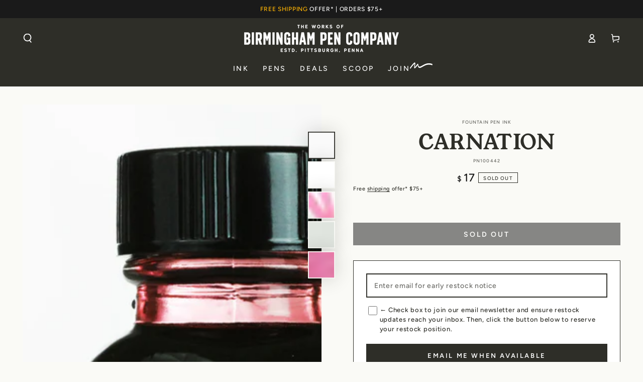

--- FILE ---
content_type: text/html; charset=utf-8
request_url: https://www.birminghampens.com/products/carnation
body_size: 46227
content:
<!DOCTYPE html><!doctype html>
<html class="no-js" lang="en">
  <head>
    <meta charset="utf-8">
    <meta http-equiv="X-UA-Compatible" content="IE=edge">
    <meta name="viewport" content="width=device-width,initial-scale=1">
    <meta name="theme-color" content="">
    <link rel="canonical" href="https://www.birminghampens.com/products/carnation">
    <link rel="preconnect" href="https://cdn.shopify.com" crossorigin><link rel="icon" type="image/png" href="//www.birminghampens.com/cdn/shop/files/BPC-favicon-2.png?crop=center&height=32&v=1613612312&width=32"><link rel="preconnect" href="https://fonts.shopifycdn.com" crossorigin><title>
      Carnation Fountain Pen Ink &ndash; Birmingham Pen Company</title><meta name="description" content="Our Carnation fountain pen ink is manufactured by hand in-house from a series of raw ingredients balanced to maximize range and personality while minimizing characteristics such as feathering and bleeding.">

<meta property="og:site_name" content="Birmingham Pen Company">
<meta property="og:url" content="https://www.birminghampens.com/products/carnation">
<meta property="og:title" content="Carnation Fountain Pen Ink">
<meta property="og:type" content="product">
<meta property="og:description" content="Our Carnation fountain pen ink is manufactured by hand in-house from a series of raw ingredients balanced to maximize range and personality while minimizing characteristics such as feathering and bleeding."><meta property="og:image" content="http://www.birminghampens.com/cdn/shop/files/Carnation.jpg?v=1692031994">
  <meta property="og:image:secure_url" content="https://www.birminghampens.com/cdn/shop/files/Carnation.jpg?v=1692031994">
  <meta property="og:image:width" content="1080">
  <meta property="og:image:height" content="1080"><meta property="og:price:amount" content="17">
  <meta property="og:price:currency" content="USD"><meta name="twitter:card" content="summary_large_image">
<meta name="twitter:title" content="Carnation Fountain Pen Ink">
<meta name="twitter:description" content="Our Carnation fountain pen ink is manufactured by hand in-house from a series of raw ingredients balanced to maximize range and personality while minimizing characteristics such as feathering and bleeding.">


    <script async crossorigin fetchpriority="high" src="/cdn/shopifycloud/importmap-polyfill/es-modules-shim.2.4.0.js"></script>
<script type="importmap">
      {
        "imports": {
          "mdl-scrollsnap": "//www.birminghampens.com/cdn/shop/t/60/assets/scrollsnap.js?v=170600829773392310311765655409",
          "timeline-component": "//www.birminghampens.com/cdn/shop/t/60/assets/timeline-component.js?v=25828140184624228211765655410",
          "comparison-table-component": "//www.birminghampens.com/cdn/shop/t/60/assets/comparison-table-component.js?v=76363157117044982441765655408",
          "dual-scroll-component": "//www.birminghampens.com/cdn/shop/t/60/assets/section-dual-scroll.js?v=39769671162716719941765655409"
        }
      }
    </script>

    <script src="//www.birminghampens.com/cdn/shop/t/60/assets/vendor-v4.js" defer="defer"></script>
    <script src="//www.birminghampens.com/cdn/shop/t/60/assets/pubsub.js?v=64530984355039965911765655409" defer="defer"></script>
    <script src="//www.birminghampens.com/cdn/shop/t/60/assets/global.js?v=82582526768409861631765655409" defer="defer"></script>
    <script src="//www.birminghampens.com/cdn/shop/t/60/assets/modules-basis.js?v=7117348240208911571765655409" defer="defer"></script>

    <script>window.performance && window.performance.mark && window.performance.mark('shopify.content_for_header.start');</script><meta name="google-site-verification" content="pbJDlaKGLbjQqB_fqlm-4DTExiUrd8nYa4rWS9XWxxg">
<meta id="shopify-digital-wallet" name="shopify-digital-wallet" content="/12371088/digital_wallets/dialog">
<meta name="shopify-checkout-api-token" content="60ef333de1bb4c6000f47185a2949e39">
<meta id="in-context-paypal-metadata" data-shop-id="12371088" data-venmo-supported="false" data-environment="production" data-locale="en_US" data-paypal-v4="true" data-currency="USD">
<link rel="alternate" type="application/json+oembed" href="https://www.birminghampens.com/products/carnation.oembed">
<script async="async" src="/checkouts/internal/preloads.js?locale=en-US"></script>
<link rel="preconnect" href="https://shop.app" crossorigin="anonymous">
<script async="async" src="https://shop.app/checkouts/internal/preloads.js?locale=en-US&shop_id=12371088" crossorigin="anonymous"></script>
<script id="apple-pay-shop-capabilities" type="application/json">{"shopId":12371088,"countryCode":"US","currencyCode":"USD","merchantCapabilities":["supports3DS"],"merchantId":"gid:\/\/shopify\/Shop\/12371088","merchantName":"Birmingham Pen Company","requiredBillingContactFields":["postalAddress","email","phone"],"requiredShippingContactFields":["postalAddress","email","phone"],"shippingType":"shipping","supportedNetworks":["visa","masterCard","amex","discover","elo","jcb"],"total":{"type":"pending","label":"Birmingham Pen Company","amount":"1.00"},"shopifyPaymentsEnabled":true,"supportsSubscriptions":true}</script>
<script id="shopify-features" type="application/json">{"accessToken":"60ef333de1bb4c6000f47185a2949e39","betas":["rich-media-storefront-analytics"],"domain":"www.birminghampens.com","predictiveSearch":true,"shopId":12371088,"locale":"en"}</script>
<script>var Shopify = Shopify || {};
Shopify.shop = "birminghampens-2.myshopify.com";
Shopify.locale = "en";
Shopify.currency = {"active":"USD","rate":"1.0"};
Shopify.country = "US";
Shopify.theme = {"name":"Be Yours 8.5 EDITED","id":157352952050,"schema_name":"Be Yours","schema_version":"8.5.0","theme_store_id":1399,"role":"main"};
Shopify.theme.handle = "null";
Shopify.theme.style = {"id":null,"handle":null};
Shopify.cdnHost = "www.birminghampens.com/cdn";
Shopify.routes = Shopify.routes || {};
Shopify.routes.root = "/";</script>
<script type="module">!function(o){(o.Shopify=o.Shopify||{}).modules=!0}(window);</script>
<script>!function(o){function n(){var o=[];function n(){o.push(Array.prototype.slice.apply(arguments))}return n.q=o,n}var t=o.Shopify=o.Shopify||{};t.loadFeatures=n(),t.autoloadFeatures=n()}(window);</script>
<script>
  window.ShopifyPay = window.ShopifyPay || {};
  window.ShopifyPay.apiHost = "shop.app\/pay";
  window.ShopifyPay.redirectState = null;
</script>
<script id="shop-js-analytics" type="application/json">{"pageType":"product"}</script>
<script defer="defer" async type="module" src="//www.birminghampens.com/cdn/shopifycloud/shop-js/modules/v2/client.init-shop-cart-sync_C5BV16lS.en.esm.js"></script>
<script defer="defer" async type="module" src="//www.birminghampens.com/cdn/shopifycloud/shop-js/modules/v2/chunk.common_CygWptCX.esm.js"></script>
<script type="module">
  await import("//www.birminghampens.com/cdn/shopifycloud/shop-js/modules/v2/client.init-shop-cart-sync_C5BV16lS.en.esm.js");
await import("//www.birminghampens.com/cdn/shopifycloud/shop-js/modules/v2/chunk.common_CygWptCX.esm.js");

  window.Shopify.SignInWithShop?.initShopCartSync?.({"fedCMEnabled":true,"windoidEnabled":true});

</script>
<script defer="defer" async type="module" src="//www.birminghampens.com/cdn/shopifycloud/shop-js/modules/v2/client.payment-terms_CZxnsJam.en.esm.js"></script>
<script defer="defer" async type="module" src="//www.birminghampens.com/cdn/shopifycloud/shop-js/modules/v2/chunk.common_CygWptCX.esm.js"></script>
<script defer="defer" async type="module" src="//www.birminghampens.com/cdn/shopifycloud/shop-js/modules/v2/chunk.modal_D71HUcav.esm.js"></script>
<script type="module">
  await import("//www.birminghampens.com/cdn/shopifycloud/shop-js/modules/v2/client.payment-terms_CZxnsJam.en.esm.js");
await import("//www.birminghampens.com/cdn/shopifycloud/shop-js/modules/v2/chunk.common_CygWptCX.esm.js");
await import("//www.birminghampens.com/cdn/shopifycloud/shop-js/modules/v2/chunk.modal_D71HUcav.esm.js");

  
</script>
<script>
  window.Shopify = window.Shopify || {};
  if (!window.Shopify.featureAssets) window.Shopify.featureAssets = {};
  window.Shopify.featureAssets['shop-js'] = {"shop-cart-sync":["modules/v2/client.shop-cart-sync_ZFArdW7E.en.esm.js","modules/v2/chunk.common_CygWptCX.esm.js"],"init-fed-cm":["modules/v2/client.init-fed-cm_CmiC4vf6.en.esm.js","modules/v2/chunk.common_CygWptCX.esm.js"],"shop-button":["modules/v2/client.shop-button_tlx5R9nI.en.esm.js","modules/v2/chunk.common_CygWptCX.esm.js"],"shop-cash-offers":["modules/v2/client.shop-cash-offers_DOA2yAJr.en.esm.js","modules/v2/chunk.common_CygWptCX.esm.js","modules/v2/chunk.modal_D71HUcav.esm.js"],"init-windoid":["modules/v2/client.init-windoid_sURxWdc1.en.esm.js","modules/v2/chunk.common_CygWptCX.esm.js"],"shop-toast-manager":["modules/v2/client.shop-toast-manager_ClPi3nE9.en.esm.js","modules/v2/chunk.common_CygWptCX.esm.js"],"init-shop-email-lookup-coordinator":["modules/v2/client.init-shop-email-lookup-coordinator_B8hsDcYM.en.esm.js","modules/v2/chunk.common_CygWptCX.esm.js"],"init-shop-cart-sync":["modules/v2/client.init-shop-cart-sync_C5BV16lS.en.esm.js","modules/v2/chunk.common_CygWptCX.esm.js"],"avatar":["modules/v2/client.avatar_BTnouDA3.en.esm.js"],"pay-button":["modules/v2/client.pay-button_FdsNuTd3.en.esm.js","modules/v2/chunk.common_CygWptCX.esm.js"],"init-customer-accounts":["modules/v2/client.init-customer-accounts_DxDtT_ad.en.esm.js","modules/v2/client.shop-login-button_C5VAVYt1.en.esm.js","modules/v2/chunk.common_CygWptCX.esm.js","modules/v2/chunk.modal_D71HUcav.esm.js"],"init-shop-for-new-customer-accounts":["modules/v2/client.init-shop-for-new-customer-accounts_ChsxoAhi.en.esm.js","modules/v2/client.shop-login-button_C5VAVYt1.en.esm.js","modules/v2/chunk.common_CygWptCX.esm.js","modules/v2/chunk.modal_D71HUcav.esm.js"],"shop-login-button":["modules/v2/client.shop-login-button_C5VAVYt1.en.esm.js","modules/v2/chunk.common_CygWptCX.esm.js","modules/v2/chunk.modal_D71HUcav.esm.js"],"init-customer-accounts-sign-up":["modules/v2/client.init-customer-accounts-sign-up_CPSyQ0Tj.en.esm.js","modules/v2/client.shop-login-button_C5VAVYt1.en.esm.js","modules/v2/chunk.common_CygWptCX.esm.js","modules/v2/chunk.modal_D71HUcav.esm.js"],"shop-follow-button":["modules/v2/client.shop-follow-button_Cva4Ekp9.en.esm.js","modules/v2/chunk.common_CygWptCX.esm.js","modules/v2/chunk.modal_D71HUcav.esm.js"],"checkout-modal":["modules/v2/client.checkout-modal_BPM8l0SH.en.esm.js","modules/v2/chunk.common_CygWptCX.esm.js","modules/v2/chunk.modal_D71HUcav.esm.js"],"lead-capture":["modules/v2/client.lead-capture_Bi8yE_yS.en.esm.js","modules/v2/chunk.common_CygWptCX.esm.js","modules/v2/chunk.modal_D71HUcav.esm.js"],"shop-login":["modules/v2/client.shop-login_D6lNrXab.en.esm.js","modules/v2/chunk.common_CygWptCX.esm.js","modules/v2/chunk.modal_D71HUcav.esm.js"],"payment-terms":["modules/v2/client.payment-terms_CZxnsJam.en.esm.js","modules/v2/chunk.common_CygWptCX.esm.js","modules/v2/chunk.modal_D71HUcav.esm.js"]};
</script>
<script>(function() {
  var isLoaded = false;
  function asyncLoad() {
    if (isLoaded) return;
    isLoaded = true;
    var urls = ["https:\/\/cdn.attn.tv\/bpc\/dtag.js?shop=birminghampens-2.myshopify.com"];
    for (var i = 0; i < urls.length; i++) {
      var s = document.createElement('script');
      s.type = 'text/javascript';
      s.async = true;
      s.src = urls[i];
      var x = document.getElementsByTagName('script')[0];
      x.parentNode.insertBefore(s, x);
    }
  };
  if(window.attachEvent) {
    window.attachEvent('onload', asyncLoad);
  } else {
    window.addEventListener('load', asyncLoad, false);
  }
})();</script>
<script id="__st">var __st={"a":12371088,"offset":-18000,"reqid":"735942e1-df65-4376-bd1e-a6f8bdc58599-1768653634","pageurl":"www.birminghampens.com\/products\/carnation","u":"c32eecf6b21d","p":"product","rtyp":"product","rid":6947709976755};</script>
<script>window.ShopifyPaypalV4VisibilityTracking = true;</script>
<script id="captcha-bootstrap">!function(){'use strict';const t='contact',e='account',n='new_comment',o=[[t,t],['blogs',n],['comments',n],[t,'customer']],c=[[e,'customer_login'],[e,'guest_login'],[e,'recover_customer_password'],[e,'create_customer']],r=t=>t.map((([t,e])=>`form[action*='/${t}']:not([data-nocaptcha='true']) input[name='form_type'][value='${e}']`)).join(','),a=t=>()=>t?[...document.querySelectorAll(t)].map((t=>t.form)):[];function s(){const t=[...o],e=r(t);return a(e)}const i='password',u='form_key',d=['recaptcha-v3-token','g-recaptcha-response','h-captcha-response',i],f=()=>{try{return window.sessionStorage}catch{return}},m='__shopify_v',_=t=>t.elements[u];function p(t,e,n=!1){try{const o=window.sessionStorage,c=JSON.parse(o.getItem(e)),{data:r}=function(t){const{data:e,action:n}=t;return t[m]||n?{data:e,action:n}:{data:t,action:n}}(c);for(const[e,n]of Object.entries(r))t.elements[e]&&(t.elements[e].value=n);n&&o.removeItem(e)}catch(o){console.error('form repopulation failed',{error:o})}}const l='form_type',E='cptcha';function T(t){t.dataset[E]=!0}const w=window,h=w.document,L='Shopify',v='ce_forms',y='captcha';let A=!1;((t,e)=>{const n=(g='f06e6c50-85a8-45c8-87d0-21a2b65856fe',I='https://cdn.shopify.com/shopifycloud/storefront-forms-hcaptcha/ce_storefront_forms_captcha_hcaptcha.v1.5.2.iife.js',D={infoText:'Protected by hCaptcha',privacyText:'Privacy',termsText:'Terms'},(t,e,n)=>{const o=w[L][v],c=o.bindForm;if(c)return c(t,g,e,D).then(n);var r;o.q.push([[t,g,e,D],n]),r=I,A||(h.body.append(Object.assign(h.createElement('script'),{id:'captcha-provider',async:!0,src:r})),A=!0)});var g,I,D;w[L]=w[L]||{},w[L][v]=w[L][v]||{},w[L][v].q=[],w[L][y]=w[L][y]||{},w[L][y].protect=function(t,e){n(t,void 0,e),T(t)},Object.freeze(w[L][y]),function(t,e,n,w,h,L){const[v,y,A,g]=function(t,e,n){const i=e?o:[],u=t?c:[],d=[...i,...u],f=r(d),m=r(i),_=r(d.filter((([t,e])=>n.includes(e))));return[a(f),a(m),a(_),s()]}(w,h,L),I=t=>{const e=t.target;return e instanceof HTMLFormElement?e:e&&e.form},D=t=>v().includes(t);t.addEventListener('submit',(t=>{const e=I(t);if(!e)return;const n=D(e)&&!e.dataset.hcaptchaBound&&!e.dataset.recaptchaBound,o=_(e),c=g().includes(e)&&(!o||!o.value);(n||c)&&t.preventDefault(),c&&!n&&(function(t){try{if(!f())return;!function(t){const e=f();if(!e)return;const n=_(t);if(!n)return;const o=n.value;o&&e.removeItem(o)}(t);const e=Array.from(Array(32),(()=>Math.random().toString(36)[2])).join('');!function(t,e){_(t)||t.append(Object.assign(document.createElement('input'),{type:'hidden',name:u})),t.elements[u].value=e}(t,e),function(t,e){const n=f();if(!n)return;const o=[...t.querySelectorAll(`input[type='${i}']`)].map((({name:t})=>t)),c=[...d,...o],r={};for(const[a,s]of new FormData(t).entries())c.includes(a)||(r[a]=s);n.setItem(e,JSON.stringify({[m]:1,action:t.action,data:r}))}(t,e)}catch(e){console.error('failed to persist form',e)}}(e),e.submit())}));const S=(t,e)=>{t&&!t.dataset[E]&&(n(t,e.some((e=>e===t))),T(t))};for(const o of['focusin','change'])t.addEventListener(o,(t=>{const e=I(t);D(e)&&S(e,y())}));const B=e.get('form_key'),M=e.get(l),P=B&&M;t.addEventListener('DOMContentLoaded',(()=>{const t=y();if(P)for(const e of t)e.elements[l].value===M&&p(e,B);[...new Set([...A(),...v().filter((t=>'true'===t.dataset.shopifyCaptcha))])].forEach((e=>S(e,t)))}))}(h,new URLSearchParams(w.location.search),n,t,e,['guest_login'])})(!0,!0)}();</script>
<script integrity="sha256-4kQ18oKyAcykRKYeNunJcIwy7WH5gtpwJnB7kiuLZ1E=" data-source-attribution="shopify.loadfeatures" defer="defer" src="//www.birminghampens.com/cdn/shopifycloud/storefront/assets/storefront/load_feature-a0a9edcb.js" crossorigin="anonymous"></script>
<script crossorigin="anonymous" defer="defer" src="//www.birminghampens.com/cdn/shopifycloud/storefront/assets/shopify_pay/storefront-65b4c6d7.js?v=20250812"></script>
<script data-source-attribution="shopify.dynamic_checkout.dynamic.init">var Shopify=Shopify||{};Shopify.PaymentButton=Shopify.PaymentButton||{isStorefrontPortableWallets:!0,init:function(){window.Shopify.PaymentButton.init=function(){};var t=document.createElement("script");t.src="https://www.birminghampens.com/cdn/shopifycloud/portable-wallets/latest/portable-wallets.en.js",t.type="module",document.head.appendChild(t)}};
</script>
<script data-source-attribution="shopify.dynamic_checkout.buyer_consent">
  function portableWalletsHideBuyerConsent(e){var t=document.getElementById("shopify-buyer-consent"),n=document.getElementById("shopify-subscription-policy-button");t&&n&&(t.classList.add("hidden"),t.setAttribute("aria-hidden","true"),n.removeEventListener("click",e))}function portableWalletsShowBuyerConsent(e){var t=document.getElementById("shopify-buyer-consent"),n=document.getElementById("shopify-subscription-policy-button");t&&n&&(t.classList.remove("hidden"),t.removeAttribute("aria-hidden"),n.addEventListener("click",e))}window.Shopify?.PaymentButton&&(window.Shopify.PaymentButton.hideBuyerConsent=portableWalletsHideBuyerConsent,window.Shopify.PaymentButton.showBuyerConsent=portableWalletsShowBuyerConsent);
</script>
<script data-source-attribution="shopify.dynamic_checkout.cart.bootstrap">document.addEventListener("DOMContentLoaded",(function(){function t(){return document.querySelector("shopify-accelerated-checkout-cart, shopify-accelerated-checkout")}if(t())Shopify.PaymentButton.init();else{new MutationObserver((function(e,n){t()&&(Shopify.PaymentButton.init(),n.disconnect())})).observe(document.body,{childList:!0,subtree:!0})}}));
</script>
<link id="shopify-accelerated-checkout-styles" rel="stylesheet" media="screen" href="https://www.birminghampens.com/cdn/shopifycloud/portable-wallets/latest/accelerated-checkout-backwards-compat.css" crossorigin="anonymous">
<style id="shopify-accelerated-checkout-cart">
        #shopify-buyer-consent {
  margin-top: 1em;
  display: inline-block;
  width: 100%;
}

#shopify-buyer-consent.hidden {
  display: none;
}

#shopify-subscription-policy-button {
  background: none;
  border: none;
  padding: 0;
  text-decoration: underline;
  font-size: inherit;
  cursor: pointer;
}

#shopify-subscription-policy-button::before {
  box-shadow: none;
}

      </style>
<script id="sections-script" data-sections="header" defer="defer" src="//www.birminghampens.com/cdn/shop/t/60/compiled_assets/scripts.js?v=13401"></script>
<script>window.performance && window.performance.mark && window.performance.mark('shopify.content_for_header.end');</script><style data-shopify>@font-face {
  font-family: Figtree;
  font-weight: 500;
  font-style: normal;
  font-display: swap;
  src: url("//www.birminghampens.com/cdn/fonts/figtree/figtree_n5.3b6b7df38aa5986536945796e1f947445832047c.woff2") format("woff2"),
       url("//www.birminghampens.com/cdn/fonts/figtree/figtree_n5.f26bf6dcae278b0ed902605f6605fa3338e81dab.woff") format("woff");
}

  @font-face {
  font-family: Figtree;
  font-weight: 600;
  font-style: normal;
  font-display: swap;
  src: url("//www.birminghampens.com/cdn/fonts/figtree/figtree_n6.9d1ea52bb49a0a86cfd1b0383d00f83d3fcc14de.woff2") format("woff2"),
       url("//www.birminghampens.com/cdn/fonts/figtree/figtree_n6.f0fcdea525a0e47b2ae4ab645832a8e8a96d31d3.woff") format("woff");
}

  @font-face {
  font-family: Figtree;
  font-weight: 500;
  font-style: italic;
  font-display: swap;
  src: url("//www.birminghampens.com/cdn/fonts/figtree/figtree_i5.969396f679a62854cf82dbf67acc5721e41351f0.woff2") format("woff2"),
       url("//www.birminghampens.com/cdn/fonts/figtree/figtree_i5.93bc1cad6c73ca9815f9777c49176dfc9d2890dd.woff") format("woff");
}

  @font-face {
  font-family: Figtree;
  font-weight: 600;
  font-style: italic;
  font-display: swap;
  src: url("//www.birminghampens.com/cdn/fonts/figtree/figtree_i6.702baae75738b446cfbed6ac0d60cab7b21e61ba.woff2") format("woff2"),
       url("//www.birminghampens.com/cdn/fonts/figtree/figtree_i6.6b8dc40d16c9905d29525156e284509f871ce8f9.woff") format("woff");
}

  @font-face {
  font-family: "Young Serif";
  font-weight: 400;
  font-style: normal;
  font-display: swap;
  src: url("//www.birminghampens.com/cdn/fonts/young_serif/youngserif_n4.a042bb0202bdd4098a941bb9e72b8d5dc38d566f.woff2") format("woff2"),
       url("//www.birminghampens.com/cdn/fonts/young_serif/youngserif_n4.aff69b70429b0a7fc0d7ed0ce716259a155539fe.woff") format("woff");
}

  

  :root {
    --font-body-family: Figtree, sans-serif;
    --font-body-style: normal;
    --font-body-weight: 500;

    --font-heading-family: "Young Serif", serif;
    --font-heading-style: normal;
    --font-heading-weight: 400;

    --font-body-scale: 0.9;
    --font-heading-scale: 1.1111111111111112;

    --font-navigation-family: var(--font-body-family);
    --font-navigation-size: 14px;
    --font-navigation-weight: var(--font-body-weight);
    --font-button-family: var(--font-body-family);
    --font-button-size: 14px;
    --font-button-baseline: 0.2rem;
    --font-price-family: var(--font-body-family);
    --font-price-scale: var(--font-body-scale);

    --color-base-text: 46, 46, 40;
    --color-base-background: 250, 250, 246;
    --color-base-solid-button-labels: 255, 255, 255;
    --color-base-outline-button-labels: 46, 46, 40;
    --color-base-accent: 19, 19, 19;
    --color-base-heading: 46, 46, 40;
    --color-base-border: 46, 46, 40;
    --color-placeholder: 243, 243, 243;
    --color-overlay: 46, 46, 40;
    --color-keyboard-focus: 135, 173, 245;
    --color-shadow: 168, 232, 226;
    --shadow-opacity: 1;

    --color-background-dark: 235, 235, 220;
    --color-price: #131313;
    --color-sale-price: #b74038;
    --color-sale-badge-background: #b74038;
    --color-reviews: #ffb503;
    --color-critical: #d72c0d;
    --color-success: #008060;
    --color-highlight: 255, 181, 3;

    --payment-terms-background-color: #fafaf6;
    --page-width: 150rem;
    --page-width-margin: 0rem;

    --card-color-scheme: var(--color-placeholder);
    --card-text-alignment: center;
    --card-flex-alignment: center;
    --card-image-padding: 0px;
    --card-border-width: 0px;
    --card-radius: 0px;
    --card-shadow-horizontal-offset: 0px;
    --card-shadow-vertical-offset: 0px;
    
    --button-radius: 0px;
    --button-border-width: 1px;
    --button-shadow-horizontal-offset: 0px;
    --button-shadow-vertical-offset: 0px;

    --spacing-sections-desktop: 0px;
    --spacing-sections-mobile: 0px;

    --gradient-free-ship-progress: linear-gradient(325deg,#F9423A 0,#F1E04D 100%);
    --gradient-free-ship-complete: linear-gradient(325deg, #049cff 0, #35ee7a 100%);

    --plabel-price-tag-color: #000000;
    --plabel-price-tag-background: #d1d5db;
    --plabel-price-tag-height: 2.5rem;

    --swatch-outline-color: #f4f6f8;--text-8xl: 5.9rem;
    --text-6xl: 3.65rem;
    --text-5xl: 2.9rem;
    --text-4xl: 2.15rem;
    --text-3xl: 1.775rem;
    --text-2xl: 1.4rem;
    --text-xl: 1.15rem;
    --text-lg: 1.025rem;
    --text-base: 0.9rem;
    --text-2sm: 0.75rem;
    --text-sm: 0.775rem;
    --text-xs: 0.6875rem;
    --text-3xs: 0.5625rem;

    --fluid-sm-to-base: clamp(var(--text-sm), 0.8115rem + 0.1587vw, var(--text-base));
    --fluid-sm-to-lg: clamp(var(--text-sm), 0.748rem + 0.3174vw, var(--text-lg));
    --fluid-base-to-xl: clamp(var(--text-base), 0.873rem + 0.3175vw, var(--text-xl));
    --fluid-base-to-2xl: clamp(var(--text-base), 0.746rem + 0.6349vw, var(--text-2xl));
    --fluid-lg-to-2xl: clamp(var(--text-lg), 0.9722rem + 0.4444vw, var(--text-2xl));
    --fluid-xl-to-3xl: clamp(var(--text-xl), 0.4966rem + 1.1818vw, var(--text-3xl));

    --tw-translate-x: 0;
    --tw-translate-y: 0;
    --tw-rotate: 0;
    --tw-skew-x: 0;
    --tw-skew-y: 0;
    --tw-scale-x: 1;
    --tw-scale-y: 1;

    --font-normal: 400;
    --font-medium: 500;
    --font-bold: 700;

    --sp-0d5: 0.125rem;
    --sp-1: 0.25rem;
    --sp-1d5: 0.375rem;
    --sp-2: 0.5rem;
    --sp-2d5: 0.625rem;
    --sp-3: 0.75rem;
    --sp-3d5: 0.875rem;
    --sp-4: 1rem;
    --sp-4d5: 1.125rem;
    --sp-5: 1.25rem;
    --sp-5d5: 1.375rem;
    --sp-6: 1.5rem;
    --sp-6d5: 1.625rem;
    --sp-7: 1.75rem;
    --sp-7d5: 1.875rem;
    --sp-8: 2rem;
    --sp-9: 2.25rem;
    --sp-10: 2.5rem;
    --sp-12: 3rem;
    --sp-14: 3.5rem;
  }

  *,
  *::before,
  *::after {
    box-sizing: inherit;
  }

  html {
    box-sizing: border-box;
    font-size: calc(var(--font-body-scale) * 62.5%);
    height: 100%;
  }

  body {
    min-height: 100%;
    margin: 0;
    font-size: 1.5rem;
    letter-spacing: 0.06rem;
    line-height: calc(1 + 0.8 / var(--font-body-scale));
    font-family: var(--font-body-family);
    font-style: var(--font-body-style);
    font-weight: var(--font-body-weight);
  }

  @media screen and (min-width: 750px) {
    body {
      font-size: 1.6rem;
    }
  }</style><link href="//www.birminghampens.com/cdn/shop/t/60/assets/base.css?v=43325580513041613351766598030" rel="stylesheet" type="text/css" media="all" /><link rel="stylesheet" href="//www.birminghampens.com/cdn/shop/t/60/assets/apps.css?v=58555770612562691921765655408" media="print" fetchpriority="low" onload="this.media='all'">

    <link
        rel="preload"
        as="font"
        href="//www.birminghampens.com/cdn/fonts/figtree/figtree_n5.3b6b7df38aa5986536945796e1f947445832047c.woff2"
        type="font/woff2"
        crossorigin
      ><link
        rel="preload"
        as="font"
        href="//www.birminghampens.com/cdn/fonts/young_serif/youngserif_n4.a042bb0202bdd4098a941bb9e72b8d5dc38d566f.woff2"
        type="font/woff2"
        crossorigin
      ><link rel="stylesheet" href="//www.birminghampens.com/cdn/shop/t/60/assets/component-predictive-search.css?v=94320327991181004901765655409" media="print" onload="this.media='all'"><link rel="stylesheet" href="//www.birminghampens.com/cdn/shop/t/60/assets/component-color-swatches.css?v=147375175252346861151765655408" media="print" onload="this.media='all'"><script>
  document.documentElement.classList.replace('no-js', 'js');

  window.theme = window.theme || {};

  theme.routes = {
    root_url: '/',
    cart_url: '/cart',
    cart_add_url: '/cart/add',
    cart_change_url: '/cart/change',
    cart_update_url: '/cart/update',
    search_url: '/search',
    predictive_search_url: '/search/suggest'
  };

  theme.cartStrings = {
    error: `There was an error while updating your cart. Please try again.`,
    quantityError: `You can only add [quantity] of this item to your cart.`
  };
  
  theme.discountStrings = {
    error: "Discount code cannot be applied to your cart",
    shippingError: "Shipping discounts are shown at checkout after adding an address"
  };

  theme.variantStrings = {
    addToCart: `Add to cart`,
    soldOut: `Sold out`,
    unavailable: `Unavailable`,
    preOrder: `Pre-order`
  };

  theme.accessibilityStrings = {
    imageAvailable: `Image [index] is now available in gallery view`,
    shareSuccess: `Link copied to clipboard!`,
    fillInAllLineItemPropertyRequiredFields: `Please fill in all required fields`
  }

  theme.dateStrings = {
    d: `D`,
    day: `Day`,
    days: `Days`,
    hour: `Hour`,
    hours: `Hours`,
    minute: `Min`,
    minutes: `Mins`,
    second: `Sec`,
    seconds: `Secs`
  };theme.shopSettings = {
    moneyFormat: "${{amount_no_decimals}}",
    isoCode: "USD",
    cartDrawer: true,
    currencyCode: false,
    giftwrapRate: 'product'
  };

  theme.settings = {
    themeName: 'Be Yours',
    themeVersion: '8.5.0',
    agencyId: ''
  };

  /*! (c) Andrea Giammarchi @webreflection ISC */
  !function(){"use strict";var e=function(e,t){var n=function(e){for(var t=0,n=e.length;t<n;t++)r(e[t])},r=function(e){var t=e.target,n=e.attributeName,r=e.oldValue;t.attributeChangedCallback(n,r,t.getAttribute(n))};return function(o,a){var l=o.constructor.observedAttributes;return l&&e(a).then((function(){new t(n).observe(o,{attributes:!0,attributeOldValue:!0,attributeFilter:l});for(var e=0,a=l.length;e<a;e++)o.hasAttribute(l[e])&&r({target:o,attributeName:l[e],oldValue:null})})),o}};function t(e,t){(null==t||t>e.length)&&(t=e.length);for(var n=0,r=new Array(t);n<t;n++)r[n]=e[n];return r}function n(e,n){var r="undefined"!=typeof Symbol&&e[Symbol.iterator]||e["@@iterator"];if(!r){if(Array.isArray(e)||(r=function(e,n){if(e){if("string"==typeof e)return t(e,n);var r=Object.prototype.toString.call(e).slice(8,-1);return"Object"===r&&e.constructor&&(r=e.constructor.name),"Map"===r||"Set"===r?Array.from(e):"Arguments"===r||/^(?:Ui|I)nt(?:8|16|32)(?:Clamped)?Array$/.test(r)?t(e,n):void 0}}(e))||n&&e&&"number"==typeof e.length){r&&(e=r);var o=0,a=function(){};return{s:a,n:function(){return o>=e.length?{done:!0}:{done:!1,value:e[o++]}},e:function(e){throw e},f:a}}throw new TypeError("Invalid attempt to iterate non-iterable instance.\nIn order to be iterable, non-array objects must have a [Symbol.iterator]() method.")}var l,i=!0,u=!1;return{s:function(){r=r.call(e)},n:function(){var e=r.next();return i=e.done,e},e:function(e){u=!0,l=e},f:function(){try{i||null==r.return||r.return()}finally{if(u)throw l}}}}
  /*! (c) Andrea Giammarchi - ISC */var r=!0,o=!1,a="querySelectorAll",l="querySelectorAll",i=self,u=i.document,c=i.Element,s=i.MutationObserver,f=i.Set,d=i.WeakMap,h=function(e){return l in e},v=[].filter,g=function(e){var t=new d,i=function(n,r){var o;if(r)for(var a,l=function(e){return e.matches||e.webkitMatchesSelector||e.msMatchesSelector}(n),i=0,u=p.length;i<u;i++)l.call(n,a=p[i])&&(t.has(n)||t.set(n,new f),(o=t.get(n)).has(a)||(o.add(a),e.handle(n,r,a)));else t.has(n)&&(o=t.get(n),t.delete(n),o.forEach((function(t){e.handle(n,r,t)})))},g=function(e){for(var t=!(arguments.length>1&&void 0!==arguments[1])||arguments[1],n=0,r=e.length;n<r;n++)i(e[n],t)},p=e.query,y=e.root||u,m=function(e){var t=arguments.length>1&&void 0!==arguments[1]?arguments[1]:document,l=arguments.length>2&&void 0!==arguments[2]?arguments[2]:MutationObserver,i=arguments.length>3&&void 0!==arguments[3]?arguments[3]:["*"],u=function t(o,l,i,u,c,s){var f,d=n(o);try{for(d.s();!(f=d.n()).done;){var h=f.value;(s||a in h)&&(c?i.has(h)||(i.add(h),u.delete(h),e(h,c)):u.has(h)||(u.add(h),i.delete(h),e(h,c)),s||t(h[a](l),l,i,u,c,r))}}catch(e){d.e(e)}finally{d.f()}},c=new l((function(e){if(i.length){var t,a=i.join(","),l=new Set,c=new Set,s=n(e);try{for(s.s();!(t=s.n()).done;){var f=t.value,d=f.addedNodes,h=f.removedNodes;u(h,a,l,c,o,o),u(d,a,l,c,r,o)}}catch(e){s.e(e)}finally{s.f()}}})),s=c.observe;return(c.observe=function(e){return s.call(c,e,{subtree:r,childList:r})})(t),c}(i,y,s,p),b=c.prototype.attachShadow;return b&&(c.prototype.attachShadow=function(e){var t=b.call(this,e);return m.observe(t),t}),p.length&&g(y[l](p)),{drop:function(e){for(var n=0,r=e.length;n<r;n++)t.delete(e[n])},flush:function(){for(var e=m.takeRecords(),t=0,n=e.length;t<n;t++)g(v.call(e[t].removedNodes,h),!1),g(v.call(e[t].addedNodes,h),!0)},observer:m,parse:g}},p=self,y=p.document,m=p.Map,b=p.MutationObserver,w=p.Object,E=p.Set,S=p.WeakMap,A=p.Element,M=p.HTMLElement,O=p.Node,N=p.Error,C=p.TypeError,T=p.Reflect,q=w.defineProperty,I=w.keys,D=w.getOwnPropertyNames,L=w.setPrototypeOf,P=!self.customElements,k=function(e){for(var t=I(e),n=[],r=t.length,o=0;o<r;o++)n[o]=e[t[o]],delete e[t[o]];return function(){for(var o=0;o<r;o++)e[t[o]]=n[o]}};if(P){var x=function(){var e=this.constructor;if(!$.has(e))throw new C("Illegal constructor");var t=$.get(e);if(W)return z(W,t);var n=H.call(y,t);return z(L(n,e.prototype),t)},H=y.createElement,$=new m,_=new m,j=new m,R=new m,V=[],U=g({query:V,handle:function(e,t,n){var r=j.get(n);if(t&&!r.isPrototypeOf(e)){var o=k(e);W=L(e,r);try{new r.constructor}finally{W=null,o()}}var a="".concat(t?"":"dis","connectedCallback");a in r&&e[a]()}}).parse,W=null,F=function(e){if(!_.has(e)){var t,n=new Promise((function(e){t=e}));_.set(e,{$:n,_:t})}return _.get(e).$},z=e(F,b);q(self,"customElements",{configurable:!0,value:{define:function(e,t){if(R.has(e))throw new N('the name "'.concat(e,'" has already been used with this registry'));$.set(t,e),j.set(e,t.prototype),R.set(e,t),V.push(e),F(e).then((function(){U(y.querySelectorAll(e))})),_.get(e)._(t)},get:function(e){return R.get(e)},whenDefined:F}}),q(x.prototype=M.prototype,"constructor",{value:x}),q(self,"HTMLElement",{configurable:!0,value:x}),q(y,"createElement",{configurable:!0,value:function(e,t){var n=t&&t.is,r=n?R.get(n):R.get(e);return r?new r:H.call(y,e)}}),"isConnected"in O.prototype||q(O.prototype,"isConnected",{configurable:!0,get:function(){return!(this.ownerDocument.compareDocumentPosition(this)&this.DOCUMENT_POSITION_DISCONNECTED)}})}else if(P=!self.customElements.get("extends-li"))try{var B=function e(){return self.Reflect.construct(HTMLLIElement,[],e)};B.prototype=HTMLLIElement.prototype;var G="extends-li";self.customElements.define("extends-li",B,{extends:"li"}),P=y.createElement("li",{is:G}).outerHTML.indexOf(G)<0;var J=self.customElements,K=J.get,Q=J.whenDefined;q(self.customElements,"whenDefined",{configurable:!0,value:function(e){var t=this;return Q.call(this,e).then((function(n){return n||K.call(t,e)}))}})}catch(e){}if(P){var X=function(e){var t=ae.get(e);ve(t.querySelectorAll(this),e.isConnected)},Y=self.customElements,Z=y.createElement,ee=Y.define,te=Y.get,ne=Y.upgrade,re=T||{construct:function(e){return e.call(this)}},oe=re.construct,ae=new S,le=new E,ie=new m,ue=new m,ce=new m,se=new m,fe=[],de=[],he=function(e){return se.get(e)||te.call(Y,e)},ve=g({query:de,handle:function(e,t,n){var r=ce.get(n);if(t&&!r.isPrototypeOf(e)){var o=k(e);be=L(e,r);try{new r.constructor}finally{be=null,o()}}var a="".concat(t?"":"dis","connectedCallback");a in r&&e[a]()}}).parse,ge=g({query:fe,handle:function(e,t){ae.has(e)&&(t?le.add(e):le.delete(e),de.length&&X.call(de,e))}}).parse,pe=A.prototype.attachShadow;pe&&(A.prototype.attachShadow=function(e){var t=pe.call(this,e);return ae.set(this,t),t});var ye=function(e){if(!ue.has(e)){var t,n=new Promise((function(e){t=e}));ue.set(e,{$:n,_:t})}return ue.get(e).$},me=e(ye,b),be=null;D(self).filter((function(e){return/^HTML.*Element$/.test(e)})).forEach((function(e){var t=self[e];function n(){var e=this.constructor;if(!ie.has(e))throw new C("Illegal constructor");var n=ie.get(e),r=n.is,o=n.tag;if(r){if(be)return me(be,r);var a=Z.call(y,o);return a.setAttribute("is",r),me(L(a,e.prototype),r)}return oe.call(this,t,[],e)}q(n.prototype=t.prototype,"constructor",{value:n}),q(self,e,{value:n})})),q(y,"createElement",{configurable:!0,value:function(e,t){var n=t&&t.is;if(n){var r=se.get(n);if(r&&ie.get(r).tag===e)return new r}var o=Z.call(y,e);return n&&o.setAttribute("is",n),o}}),q(Y,"get",{configurable:!0,value:he}),q(Y,"whenDefined",{configurable:!0,value:ye}),q(Y,"upgrade",{configurable:!0,value:function(e){var t=e.getAttribute("is");if(t){var n=se.get(t);if(n)return void me(L(e,n.prototype),t)}ne.call(Y,e)}}),q(Y,"define",{configurable:!0,value:function(e,t,n){if(he(e))throw new N("'".concat(e,"' has already been defined as a custom element"));var r,o=n&&n.extends;ie.set(t,o?{is:e,tag:o}:{is:"",tag:e}),o?(r="".concat(o,'[is="').concat(e,'"]'),ce.set(r,t.prototype),se.set(e,t),de.push(r)):(ee.apply(Y,arguments),fe.push(r=e)),ye(e).then((function(){o?(ve(y.querySelectorAll(r)),le.forEach(X,[r])):ge(y.querySelectorAll(r))})),ue.get(e)._(t)}})}}();
</script>
<!-- BEGIN app block: shopify://apps/triplewhale/blocks/triple_pixel_snippet/483d496b-3f1a-4609-aea7-8eee3b6b7a2a --><link rel='preconnect dns-prefetch' href='https://api.config-security.com/' crossorigin />
<link rel='preconnect dns-prefetch' href='https://conf.config-security.com/' crossorigin />
<script>
/* >> TriplePixel :: start*/
window.TriplePixelData={TripleName:"birminghampens-2.myshopify.com",ver:"2.16",plat:"SHOPIFY",isHeadless:false,src:'SHOPIFY_EXT',product:{id:"6947709976755",name:`Carnation`,price:"17",variant:"44492317753586"},search:"",collection:"",cart:"",template:"product",curr:"USD" || "USD"},function(W,H,A,L,E,_,B,N){function O(U,T,P,H,R){void 0===R&&(R=!1),H=new XMLHttpRequest,P?(H.open("POST",U,!0),H.setRequestHeader("Content-Type","text/plain")):H.open("GET",U,!0),H.send(JSON.stringify(P||{})),H.onreadystatechange=function(){4===H.readyState&&200===H.status?(R=H.responseText,U.includes("/first")?eval(R):P||(N[B]=R)):(299<H.status||H.status<200)&&T&&!R&&(R=!0,O(U,T-1,P))}}if(N=window,!N[H+"sn"]){N[H+"sn"]=1,L=function(){return Date.now().toString(36)+"_"+Math.random().toString(36)};try{A.setItem(H,1+(0|A.getItem(H)||0)),(E=JSON.parse(A.getItem(H+"U")||"[]")).push({u:location.href,r:document.referrer,t:Date.now(),id:L()}),A.setItem(H+"U",JSON.stringify(E))}catch(e){}var i,m,p;A.getItem('"!nC`')||(_=A,A=N,A[H]||(E=A[H]=function(t,e,i){return void 0===i&&(i=[]),"State"==t?E.s:(W=L(),(E._q=E._q||[]).push([W,t,e].concat(i)),W)},E.s="Installed",E._q=[],E.ch=W,B="configSecurityConfModel",N[B]=1,O("https://conf.config-security.com/model",5),i=L(),m=A[atob("c2NyZWVu")],_.setItem("di_pmt_wt",i),p={id:i,action:"profile",avatar:_.getItem("auth-security_rand_salt_"),time:m[atob("d2lkdGg=")]+":"+m[atob("aGVpZ2h0")],host:A.TriplePixelData.TripleName,plat:A.TriplePixelData.plat,url:window.location.href.slice(0,500),ref:document.referrer,ver:A.TriplePixelData.ver},O("https://api.config-security.com/event",5,p),O("https://api.config-security.com/first?host=".concat(p.host,"&plat=").concat(p.plat),5)))}}("","TriplePixel",localStorage);
/* << TriplePixel :: end*/
</script>



<!-- END app block --><!-- BEGIN app block: shopify://apps/klaviyo-email-marketing-sms/blocks/klaviyo-onsite-embed/2632fe16-c075-4321-a88b-50b567f42507 -->












  <script async src="https://static.klaviyo.com/onsite/js/HRFahW/klaviyo.js?company_id=HRFahW"></script>
  <script>!function(){if(!window.klaviyo){window._klOnsite=window._klOnsite||[];try{window.klaviyo=new Proxy({},{get:function(n,i){return"push"===i?function(){var n;(n=window._klOnsite).push.apply(n,arguments)}:function(){for(var n=arguments.length,o=new Array(n),w=0;w<n;w++)o[w]=arguments[w];var t="function"==typeof o[o.length-1]?o.pop():void 0,e=new Promise((function(n){window._klOnsite.push([i].concat(o,[function(i){t&&t(i),n(i)}]))}));return e}}})}catch(n){window.klaviyo=window.klaviyo||[],window.klaviyo.push=function(){var n;(n=window._klOnsite).push.apply(n,arguments)}}}}();</script>

  
    <script id="viewed_product">
      if (item == null) {
        var _learnq = _learnq || [];

        var MetafieldReviews = null
        var MetafieldYotpoRating = null
        var MetafieldYotpoCount = null
        var MetafieldLooxRating = null
        var MetafieldLooxCount = null
        var okendoProduct = null
        var okendoProductReviewCount = null
        var okendoProductReviewAverageValue = null
        try {
          // The following fields are used for Customer Hub recently viewed in order to add reviews.
          // This information is not part of __kla_viewed. Instead, it is part of __kla_viewed_reviewed_items
          MetafieldReviews = {};
          MetafieldYotpoRating = null
          MetafieldYotpoCount = null
          MetafieldLooxRating = null
          MetafieldLooxCount = null

          okendoProduct = null
          // If the okendo metafield is not legacy, it will error, which then requires the new json formatted data
          if (okendoProduct && 'error' in okendoProduct) {
            okendoProduct = null
          }
          okendoProductReviewCount = okendoProduct ? okendoProduct.reviewCount : null
          okendoProductReviewAverageValue = okendoProduct ? okendoProduct.reviewAverageValue : null
        } catch (error) {
          console.error('Error in Klaviyo onsite reviews tracking:', error);
        }

        var item = {
          Name: "Carnation",
          ProductID: 6947709976755,
          Categories: ["Ink Hue Catalogue","Ink Production Queue","Ink With Recipe"],
          ImageURL: "https://www.birminghampens.com/cdn/shop/files/Carnation_grande.jpg?v=1692031994",
          URL: "https://www.birminghampens.com/products/carnation",
          Brand: "Fountain Pen Ink",
          Price: "$17",
          Value: "17",
          CompareAtPrice: "$17"
        };
        _learnq.push(['track', 'Viewed Product', item]);
        _learnq.push(['trackViewedItem', {
          Title: item.Name,
          ItemId: item.ProductID,
          Categories: item.Categories,
          ImageUrl: item.ImageURL,
          Url: item.URL,
          Metadata: {
            Brand: item.Brand,
            Price: item.Price,
            Value: item.Value,
            CompareAtPrice: item.CompareAtPrice
          },
          metafields:{
            reviews: MetafieldReviews,
            yotpo:{
              rating: MetafieldYotpoRating,
              count: MetafieldYotpoCount,
            },
            loox:{
              rating: MetafieldLooxRating,
              count: MetafieldLooxCount,
            },
            okendo: {
              rating: okendoProductReviewAverageValue,
              count: okendoProductReviewCount,
            }
          }
        }]);
      }
    </script>
  




  <script>
    window.klaviyoReviewsProductDesignMode = false
  </script>







<!-- END app block --><!-- BEGIN app block: shopify://apps/attentive/blocks/attn-tag/8df62c72-8fe4-407e-a5b3-72132be30a0d --><script type="text/javascript" src="https://cdn.attn.tv/bpc/dtag.js?source=app-embed" defer="defer"></script>


<!-- END app block --><script src="https://cdn.shopify.com/extensions/cfc76123-b24f-4e9a-a1dc-585518796af7/forms-2294/assets/shopify-forms-loader.js" type="text/javascript" defer="defer"></script>
<link href="https://monorail-edge.shopifysvc.com" rel="dns-prefetch">
<script>(function(){if ("sendBeacon" in navigator && "performance" in window) {try {var session_token_from_headers = performance.getEntriesByType('navigation')[0].serverTiming.find(x => x.name == '_s').description;} catch {var session_token_from_headers = undefined;}var session_cookie_matches = document.cookie.match(/_shopify_s=([^;]*)/);var session_token_from_cookie = session_cookie_matches && session_cookie_matches.length === 2 ? session_cookie_matches[1] : "";var session_token = session_token_from_headers || session_token_from_cookie || "";function handle_abandonment_event(e) {var entries = performance.getEntries().filter(function(entry) {return /monorail-edge.shopifysvc.com/.test(entry.name);});if (!window.abandonment_tracked && entries.length === 0) {window.abandonment_tracked = true;var currentMs = Date.now();var navigation_start = performance.timing.navigationStart;var payload = {shop_id: 12371088,url: window.location.href,navigation_start,duration: currentMs - navigation_start,session_token,page_type: "product"};window.navigator.sendBeacon("https://monorail-edge.shopifysvc.com/v1/produce", JSON.stringify({schema_id: "online_store_buyer_site_abandonment/1.1",payload: payload,metadata: {event_created_at_ms: currentMs,event_sent_at_ms: currentMs}}));}}window.addEventListener('pagehide', handle_abandonment_event);}}());</script>
<script id="web-pixels-manager-setup">(function e(e,d,r,n,o){if(void 0===o&&(o={}),!Boolean(null===(a=null===(i=window.Shopify)||void 0===i?void 0:i.analytics)||void 0===a?void 0:a.replayQueue)){var i,a;window.Shopify=window.Shopify||{};var t=window.Shopify;t.analytics=t.analytics||{};var s=t.analytics;s.replayQueue=[],s.publish=function(e,d,r){return s.replayQueue.push([e,d,r]),!0};try{self.performance.mark("wpm:start")}catch(e){}var l=function(){var e={modern:/Edge?\/(1{2}[4-9]|1[2-9]\d|[2-9]\d{2}|\d{4,})\.\d+(\.\d+|)|Firefox\/(1{2}[4-9]|1[2-9]\d|[2-9]\d{2}|\d{4,})\.\d+(\.\d+|)|Chrom(ium|e)\/(9{2}|\d{3,})\.\d+(\.\d+|)|(Maci|X1{2}).+ Version\/(15\.\d+|(1[6-9]|[2-9]\d|\d{3,})\.\d+)([,.]\d+|)( \(\w+\)|)( Mobile\/\w+|) Safari\/|Chrome.+OPR\/(9{2}|\d{3,})\.\d+\.\d+|(CPU[ +]OS|iPhone[ +]OS|CPU[ +]iPhone|CPU IPhone OS|CPU iPad OS)[ +]+(15[._]\d+|(1[6-9]|[2-9]\d|\d{3,})[._]\d+)([._]\d+|)|Android:?[ /-](13[3-9]|1[4-9]\d|[2-9]\d{2}|\d{4,})(\.\d+|)(\.\d+|)|Android.+Firefox\/(13[5-9]|1[4-9]\d|[2-9]\d{2}|\d{4,})\.\d+(\.\d+|)|Android.+Chrom(ium|e)\/(13[3-9]|1[4-9]\d|[2-9]\d{2}|\d{4,})\.\d+(\.\d+|)|SamsungBrowser\/([2-9]\d|\d{3,})\.\d+/,legacy:/Edge?\/(1[6-9]|[2-9]\d|\d{3,})\.\d+(\.\d+|)|Firefox\/(5[4-9]|[6-9]\d|\d{3,})\.\d+(\.\d+|)|Chrom(ium|e)\/(5[1-9]|[6-9]\d|\d{3,})\.\d+(\.\d+|)([\d.]+$|.*Safari\/(?![\d.]+ Edge\/[\d.]+$))|(Maci|X1{2}).+ Version\/(10\.\d+|(1[1-9]|[2-9]\d|\d{3,})\.\d+)([,.]\d+|)( \(\w+\)|)( Mobile\/\w+|) Safari\/|Chrome.+OPR\/(3[89]|[4-9]\d|\d{3,})\.\d+\.\d+|(CPU[ +]OS|iPhone[ +]OS|CPU[ +]iPhone|CPU IPhone OS|CPU iPad OS)[ +]+(10[._]\d+|(1[1-9]|[2-9]\d|\d{3,})[._]\d+)([._]\d+|)|Android:?[ /-](13[3-9]|1[4-9]\d|[2-9]\d{2}|\d{4,})(\.\d+|)(\.\d+|)|Mobile Safari.+OPR\/([89]\d|\d{3,})\.\d+\.\d+|Android.+Firefox\/(13[5-9]|1[4-9]\d|[2-9]\d{2}|\d{4,})\.\d+(\.\d+|)|Android.+Chrom(ium|e)\/(13[3-9]|1[4-9]\d|[2-9]\d{2}|\d{4,})\.\d+(\.\d+|)|Android.+(UC? ?Browser|UCWEB|U3)[ /]?(15\.([5-9]|\d{2,})|(1[6-9]|[2-9]\d|\d{3,})\.\d+)\.\d+|SamsungBrowser\/(5\.\d+|([6-9]|\d{2,})\.\d+)|Android.+MQ{2}Browser\/(14(\.(9|\d{2,})|)|(1[5-9]|[2-9]\d|\d{3,})(\.\d+|))(\.\d+|)|K[Aa][Ii]OS\/(3\.\d+|([4-9]|\d{2,})\.\d+)(\.\d+|)/},d=e.modern,r=e.legacy,n=navigator.userAgent;return n.match(d)?"modern":n.match(r)?"legacy":"unknown"}(),u="modern"===l?"modern":"legacy",c=(null!=n?n:{modern:"",legacy:""})[u],f=function(e){return[e.baseUrl,"/wpm","/b",e.hashVersion,"modern"===e.buildTarget?"m":"l",".js"].join("")}({baseUrl:d,hashVersion:r,buildTarget:u}),m=function(e){var d=e.version,r=e.bundleTarget,n=e.surface,o=e.pageUrl,i=e.monorailEndpoint;return{emit:function(e){var a=e.status,t=e.errorMsg,s=(new Date).getTime(),l=JSON.stringify({metadata:{event_sent_at_ms:s},events:[{schema_id:"web_pixels_manager_load/3.1",payload:{version:d,bundle_target:r,page_url:o,status:a,surface:n,error_msg:t},metadata:{event_created_at_ms:s}}]});if(!i)return console&&console.warn&&console.warn("[Web Pixels Manager] No Monorail endpoint provided, skipping logging."),!1;try{return self.navigator.sendBeacon.bind(self.navigator)(i,l)}catch(e){}var u=new XMLHttpRequest;try{return u.open("POST",i,!0),u.setRequestHeader("Content-Type","text/plain"),u.send(l),!0}catch(e){return console&&console.warn&&console.warn("[Web Pixels Manager] Got an unhandled error while logging to Monorail."),!1}}}}({version:r,bundleTarget:l,surface:e.surface,pageUrl:self.location.href,monorailEndpoint:e.monorailEndpoint});try{o.browserTarget=l,function(e){var d=e.src,r=e.async,n=void 0===r||r,o=e.onload,i=e.onerror,a=e.sri,t=e.scriptDataAttributes,s=void 0===t?{}:t,l=document.createElement("script"),u=document.querySelector("head"),c=document.querySelector("body");if(l.async=n,l.src=d,a&&(l.integrity=a,l.crossOrigin="anonymous"),s)for(var f in s)if(Object.prototype.hasOwnProperty.call(s,f))try{l.dataset[f]=s[f]}catch(e){}if(o&&l.addEventListener("load",o),i&&l.addEventListener("error",i),u)u.appendChild(l);else{if(!c)throw new Error("Did not find a head or body element to append the script");c.appendChild(l)}}({src:f,async:!0,onload:function(){if(!function(){var e,d;return Boolean(null===(d=null===(e=window.Shopify)||void 0===e?void 0:e.analytics)||void 0===d?void 0:d.initialized)}()){var d=window.webPixelsManager.init(e)||void 0;if(d){var r=window.Shopify.analytics;r.replayQueue.forEach((function(e){var r=e[0],n=e[1],o=e[2];d.publishCustomEvent(r,n,o)})),r.replayQueue=[],r.publish=d.publishCustomEvent,r.visitor=d.visitor,r.initialized=!0}}},onerror:function(){return m.emit({status:"failed",errorMsg:"".concat(f," has failed to load")})},sri:function(e){var d=/^sha384-[A-Za-z0-9+/=]+$/;return"string"==typeof e&&d.test(e)}(c)?c:"",scriptDataAttributes:o}),m.emit({status:"loading"})}catch(e){m.emit({status:"failed",errorMsg:(null==e?void 0:e.message)||"Unknown error"})}}})({shopId: 12371088,storefrontBaseUrl: "https://www.birminghampens.com",extensionsBaseUrl: "https://extensions.shopifycdn.com/cdn/shopifycloud/web-pixels-manager",monorailEndpoint: "https://monorail-edge.shopifysvc.com/unstable/produce_batch",surface: "storefront-renderer",enabledBetaFlags: ["2dca8a86"],webPixelsConfigList: [{"id":"1937277170","configuration":"{\"shopId\":\"birminghampens-2.myshopify.com\"}","eventPayloadVersion":"v1","runtimeContext":"STRICT","scriptVersion":"c1fe7b63a0f7ad457a091a5f1865fa90","type":"APP","apiClientId":2753413,"privacyPurposes":["ANALYTICS","MARKETING","SALE_OF_DATA"],"dataSharingAdjustments":{"protectedCustomerApprovalScopes":["read_customer_address","read_customer_email","read_customer_name","read_customer_personal_data","read_customer_phone"]}},{"id":"1489174770","configuration":"{\"accountID\":\"HRFahW\",\"webPixelConfig\":\"eyJlbmFibGVBZGRlZFRvQ2FydEV2ZW50cyI6IHRydWV9\"}","eventPayloadVersion":"v1","runtimeContext":"STRICT","scriptVersion":"524f6c1ee37bacdca7657a665bdca589","type":"APP","apiClientId":123074,"privacyPurposes":["ANALYTICS","MARKETING"],"dataSharingAdjustments":{"protectedCustomerApprovalScopes":["read_customer_address","read_customer_email","read_customer_name","read_customer_personal_data","read_customer_phone"]}},{"id":"481001714","configuration":"{\"config\":\"{\\\"google_tag_ids\\\":[\\\"G-PLKWY9X3Z1\\\",\\\"AW-868015778\\\",\\\"GT-PJ5TQF5\\\"],\\\"target_country\\\":\\\"US\\\",\\\"gtag_events\\\":[{\\\"type\\\":\\\"begin_checkout\\\",\\\"action_label\\\":[\\\"G-PLKWY9X3Z1\\\",\\\"AW-868015778\\\/EJ6JCMrs6N0bEKK9850D\\\"]},{\\\"type\\\":\\\"search\\\",\\\"action_label\\\":[\\\"G-PLKWY9X3Z1\\\",\\\"AW-868015778\\\/GiRyCNrA7N0bEKK9850D\\\"]},{\\\"type\\\":\\\"view_item\\\",\\\"action_label\\\":[\\\"G-PLKWY9X3Z1\\\",\\\"AW-868015778\\\/TtpwCN-_7N0bEKK9850D\\\",\\\"MC-VPXFYQ5RPW\\\"]},{\\\"type\\\":\\\"purchase\\\",\\\"action_label\\\":[\\\"G-PLKWY9X3Z1\\\",\\\"AW-868015778\\\/ZqF2CMfs6N0bEKK9850D\\\",\\\"MC-VPXFYQ5RPW\\\"]},{\\\"type\\\":\\\"page_view\\\",\\\"action_label\\\":[\\\"G-PLKWY9X3Z1\\\",\\\"AW-868015778\\\/YW88CNy_7N0bEKK9850D\\\",\\\"MC-VPXFYQ5RPW\\\"]},{\\\"type\\\":\\\"add_payment_info\\\",\\\"action_label\\\":[\\\"G-PLKWY9X3Z1\\\",\\\"AW-868015778\\\/NDmtCN3A7N0bEKK9850D\\\"]},{\\\"type\\\":\\\"add_to_cart\\\",\\\"action_label\\\":[\\\"G-PLKWY9X3Z1\\\",\\\"AW-868015778\\\/FZf4CNm_7N0bEKK9850D\\\"]}],\\\"enable_monitoring_mode\\\":false}\"}","eventPayloadVersion":"v1","runtimeContext":"OPEN","scriptVersion":"b2a88bafab3e21179ed38636efcd8a93","type":"APP","apiClientId":1780363,"privacyPurposes":[],"dataSharingAdjustments":{"protectedCustomerApprovalScopes":["read_customer_address","read_customer_email","read_customer_name","read_customer_personal_data","read_customer_phone"]}},{"id":"431096050","configuration":"{\"env\":\"prod\"}","eventPayloadVersion":"v1","runtimeContext":"LAX","scriptVersion":"1a41e1eca09c95376c0b4a84ae3b11ef","type":"APP","apiClientId":3977633,"privacyPurposes":["ANALYTICS","MARKETING"],"dataSharingAdjustments":{"protectedCustomerApprovalScopes":["read_customer_address","read_customer_email","read_customer_name","read_customer_personal_data","read_customer_phone"]}},{"id":"244941042","configuration":"{\"shopDomain\":\"birminghampens-2.myshopify.com\"}","eventPayloadVersion":"v1","runtimeContext":"STRICT","scriptVersion":"7f2de0ecb6b420d2fa07cf04a37a4dbf","type":"APP","apiClientId":2436932,"privacyPurposes":["ANALYTICS","MARKETING","SALE_OF_DATA"],"dataSharingAdjustments":{"protectedCustomerApprovalScopes":["read_customer_address","read_customer_email","read_customer_personal_data"]}},{"id":"121995506","configuration":"{\"pixel_id\":\"426146568173907\",\"pixel_type\":\"facebook_pixel\"}","eventPayloadVersion":"v1","runtimeContext":"OPEN","scriptVersion":"ca16bc87fe92b6042fbaa3acc2fbdaa6","type":"APP","apiClientId":2329312,"privacyPurposes":["ANALYTICS","MARKETING","SALE_OF_DATA"],"dataSharingAdjustments":{"protectedCustomerApprovalScopes":["read_customer_address","read_customer_email","read_customer_name","read_customer_personal_data","read_customer_phone"]}},{"id":"49840370","configuration":"{\"ti\":\"295014598\",\"endpoint\":\"https:\/\/bat.bing.com\/action\/0\"}","eventPayloadVersion":"v1","runtimeContext":"STRICT","scriptVersion":"5ee93563fe31b11d2d65e2f09a5229dc","type":"APP","apiClientId":2997493,"privacyPurposes":["ANALYTICS","MARKETING","SALE_OF_DATA"],"dataSharingAdjustments":{"protectedCustomerApprovalScopes":["read_customer_personal_data"]}},{"id":"shopify-app-pixel","configuration":"{}","eventPayloadVersion":"v1","runtimeContext":"STRICT","scriptVersion":"0450","apiClientId":"shopify-pixel","type":"APP","privacyPurposes":["ANALYTICS","MARKETING"]},{"id":"shopify-custom-pixel","eventPayloadVersion":"v1","runtimeContext":"LAX","scriptVersion":"0450","apiClientId":"shopify-pixel","type":"CUSTOM","privacyPurposes":["ANALYTICS","MARKETING"]}],isMerchantRequest: false,initData: {"shop":{"name":"Birmingham Pen Company","paymentSettings":{"currencyCode":"USD"},"myshopifyDomain":"birminghampens-2.myshopify.com","countryCode":"US","storefrontUrl":"https:\/\/www.birminghampens.com"},"customer":null,"cart":null,"checkout":null,"productVariants":[{"price":{"amount":17.0,"currencyCode":"USD"},"product":{"title":"Carnation","vendor":"Fountain Pen Ink","id":"6947709976755","untranslatedTitle":"Carnation","url":"\/products\/carnation","type":"Ink Bottle"},"id":"44492317753586","image":{"src":"\/\/www.birminghampens.com\/cdn\/shop\/files\/Carnation.jpg?v=1692031994"},"sku":"PN100442","title":"Default Title","untranslatedTitle":"Default Title"}],"purchasingCompany":null},},"https://www.birminghampens.com/cdn","fcfee988w5aeb613cpc8e4bc33m6693e112",{"modern":"","legacy":""},{"shopId":"12371088","storefrontBaseUrl":"https:\/\/www.birminghampens.com","extensionBaseUrl":"https:\/\/extensions.shopifycdn.com\/cdn\/shopifycloud\/web-pixels-manager","surface":"storefront-renderer","enabledBetaFlags":"[\"2dca8a86\"]","isMerchantRequest":"false","hashVersion":"fcfee988w5aeb613cpc8e4bc33m6693e112","publish":"custom","events":"[[\"page_viewed\",{}],[\"product_viewed\",{\"productVariant\":{\"price\":{\"amount\":17.0,\"currencyCode\":\"USD\"},\"product\":{\"title\":\"Carnation\",\"vendor\":\"Fountain Pen Ink\",\"id\":\"6947709976755\",\"untranslatedTitle\":\"Carnation\",\"url\":\"\/products\/carnation\",\"type\":\"Ink Bottle\"},\"id\":\"44492317753586\",\"image\":{\"src\":\"\/\/www.birminghampens.com\/cdn\/shop\/files\/Carnation.jpg?v=1692031994\"},\"sku\":\"PN100442\",\"title\":\"Default Title\",\"untranslatedTitle\":\"Default Title\"}}]]"});</script><script>
  window.ShopifyAnalytics = window.ShopifyAnalytics || {};
  window.ShopifyAnalytics.meta = window.ShopifyAnalytics.meta || {};
  window.ShopifyAnalytics.meta.currency = 'USD';
  var meta = {"product":{"id":6947709976755,"gid":"gid:\/\/shopify\/Product\/6947709976755","vendor":"Fountain Pen Ink","type":"Ink Bottle","handle":"carnation","variants":[{"id":44492317753586,"price":1700,"name":"Carnation","public_title":null,"sku":"PN100442"}],"remote":false},"page":{"pageType":"product","resourceType":"product","resourceId":6947709976755,"requestId":"735942e1-df65-4376-bd1e-a6f8bdc58599-1768653634"}};
  for (var attr in meta) {
    window.ShopifyAnalytics.meta[attr] = meta[attr];
  }
</script>
<script class="analytics">
  (function () {
    var customDocumentWrite = function(content) {
      var jquery = null;

      if (window.jQuery) {
        jquery = window.jQuery;
      } else if (window.Checkout && window.Checkout.$) {
        jquery = window.Checkout.$;
      }

      if (jquery) {
        jquery('body').append(content);
      }
    };

    var hasLoggedConversion = function(token) {
      if (token) {
        return document.cookie.indexOf('loggedConversion=' + token) !== -1;
      }
      return false;
    }

    var setCookieIfConversion = function(token) {
      if (token) {
        var twoMonthsFromNow = new Date(Date.now());
        twoMonthsFromNow.setMonth(twoMonthsFromNow.getMonth() + 2);

        document.cookie = 'loggedConversion=' + token + '; expires=' + twoMonthsFromNow;
      }
    }

    var trekkie = window.ShopifyAnalytics.lib = window.trekkie = window.trekkie || [];
    if (trekkie.integrations) {
      return;
    }
    trekkie.methods = [
      'identify',
      'page',
      'ready',
      'track',
      'trackForm',
      'trackLink'
    ];
    trekkie.factory = function(method) {
      return function() {
        var args = Array.prototype.slice.call(arguments);
        args.unshift(method);
        trekkie.push(args);
        return trekkie;
      };
    };
    for (var i = 0; i < trekkie.methods.length; i++) {
      var key = trekkie.methods[i];
      trekkie[key] = trekkie.factory(key);
    }
    trekkie.load = function(config) {
      trekkie.config = config || {};
      trekkie.config.initialDocumentCookie = document.cookie;
      var first = document.getElementsByTagName('script')[0];
      var script = document.createElement('script');
      script.type = 'text/javascript';
      script.onerror = function(e) {
        var scriptFallback = document.createElement('script');
        scriptFallback.type = 'text/javascript';
        scriptFallback.onerror = function(error) {
                var Monorail = {
      produce: function produce(monorailDomain, schemaId, payload) {
        var currentMs = new Date().getTime();
        var event = {
          schema_id: schemaId,
          payload: payload,
          metadata: {
            event_created_at_ms: currentMs,
            event_sent_at_ms: currentMs
          }
        };
        return Monorail.sendRequest("https://" + monorailDomain + "/v1/produce", JSON.stringify(event));
      },
      sendRequest: function sendRequest(endpointUrl, payload) {
        // Try the sendBeacon API
        if (window && window.navigator && typeof window.navigator.sendBeacon === 'function' && typeof window.Blob === 'function' && !Monorail.isIos12()) {
          var blobData = new window.Blob([payload], {
            type: 'text/plain'
          });

          if (window.navigator.sendBeacon(endpointUrl, blobData)) {
            return true;
          } // sendBeacon was not successful

        } // XHR beacon

        var xhr = new XMLHttpRequest();

        try {
          xhr.open('POST', endpointUrl);
          xhr.setRequestHeader('Content-Type', 'text/plain');
          xhr.send(payload);
        } catch (e) {
          console.log(e);
        }

        return false;
      },
      isIos12: function isIos12() {
        return window.navigator.userAgent.lastIndexOf('iPhone; CPU iPhone OS 12_') !== -1 || window.navigator.userAgent.lastIndexOf('iPad; CPU OS 12_') !== -1;
      }
    };
    Monorail.produce('monorail-edge.shopifysvc.com',
      'trekkie_storefront_load_errors/1.1',
      {shop_id: 12371088,
      theme_id: 157352952050,
      app_name: "storefront",
      context_url: window.location.href,
      source_url: "//www.birminghampens.com/cdn/s/trekkie.storefront.cd680fe47e6c39ca5d5df5f0a32d569bc48c0f27.min.js"});

        };
        scriptFallback.async = true;
        scriptFallback.src = '//www.birminghampens.com/cdn/s/trekkie.storefront.cd680fe47e6c39ca5d5df5f0a32d569bc48c0f27.min.js';
        first.parentNode.insertBefore(scriptFallback, first);
      };
      script.async = true;
      script.src = '//www.birminghampens.com/cdn/s/trekkie.storefront.cd680fe47e6c39ca5d5df5f0a32d569bc48c0f27.min.js';
      first.parentNode.insertBefore(script, first);
    };
    trekkie.load(
      {"Trekkie":{"appName":"storefront","development":false,"defaultAttributes":{"shopId":12371088,"isMerchantRequest":null,"themeId":157352952050,"themeCityHash":"12987602589650985310","contentLanguage":"en","currency":"USD","eventMetadataId":"6034b8b3-511a-4baa-8ada-14db504f198f"},"isServerSideCookieWritingEnabled":true,"monorailRegion":"shop_domain","enabledBetaFlags":["65f19447"]},"Session Attribution":{},"S2S":{"facebookCapiEnabled":true,"source":"trekkie-storefront-renderer","apiClientId":580111}}
    );

    var loaded = false;
    trekkie.ready(function() {
      if (loaded) return;
      loaded = true;

      window.ShopifyAnalytics.lib = window.trekkie;

      var originalDocumentWrite = document.write;
      document.write = customDocumentWrite;
      try { window.ShopifyAnalytics.merchantGoogleAnalytics.call(this); } catch(error) {};
      document.write = originalDocumentWrite;

      window.ShopifyAnalytics.lib.page(null,{"pageType":"product","resourceType":"product","resourceId":6947709976755,"requestId":"735942e1-df65-4376-bd1e-a6f8bdc58599-1768653634","shopifyEmitted":true});

      var match = window.location.pathname.match(/checkouts\/(.+)\/(thank_you|post_purchase)/)
      var token = match? match[1]: undefined;
      if (!hasLoggedConversion(token)) {
        setCookieIfConversion(token);
        window.ShopifyAnalytics.lib.track("Viewed Product",{"currency":"USD","variantId":44492317753586,"productId":6947709976755,"productGid":"gid:\/\/shopify\/Product\/6947709976755","name":"Carnation","price":"17.00","sku":"PN100442","brand":"Fountain Pen Ink","variant":null,"category":"Ink Bottle","nonInteraction":true,"remote":false},undefined,undefined,{"shopifyEmitted":true});
      window.ShopifyAnalytics.lib.track("monorail:\/\/trekkie_storefront_viewed_product\/1.1",{"currency":"USD","variantId":44492317753586,"productId":6947709976755,"productGid":"gid:\/\/shopify\/Product\/6947709976755","name":"Carnation","price":"17.00","sku":"PN100442","brand":"Fountain Pen Ink","variant":null,"category":"Ink Bottle","nonInteraction":true,"remote":false,"referer":"https:\/\/www.birminghampens.com\/products\/carnation"});
      }
    });


        var eventsListenerScript = document.createElement('script');
        eventsListenerScript.async = true;
        eventsListenerScript.src = "//www.birminghampens.com/cdn/shopifycloud/storefront/assets/shop_events_listener-3da45d37.js";
        document.getElementsByTagName('head')[0].appendChild(eventsListenerScript);

})();</script>
<script
  defer
  src="https://www.birminghampens.com/cdn/shopifycloud/perf-kit/shopify-perf-kit-3.0.4.min.js"
  data-application="storefront-renderer"
  data-shop-id="12371088"
  data-render-region="gcp-us-east1"
  data-page-type="product"
  data-theme-instance-id="157352952050"
  data-theme-name="Be Yours"
  data-theme-version="8.5.0"
  data-monorail-region="shop_domain"
  data-resource-timing-sampling-rate="10"
  data-shs="true"
  data-shs-beacon="true"
  data-shs-export-with-fetch="true"
  data-shs-logs-sample-rate="1"
  data-shs-beacon-endpoint="https://www.birminghampens.com/api/collect"
></script>
</head>

  <body class="template-product" data-animate-image data-lazy-image data-heading-capitalize data-heading-center data-price-superscript>
    <a class="skip-to-content-link button button--small visually-hidden" href="#MainContent">
      Skip to content
    </a>

    <style>.no-js .transition-cover{display:none}.transition-cover{display:flex;align-items:center;justify-content:center;position:fixed;top:0;left:0;height:100vh;width:100vw;background-color:rgb(var(--color-background));z-index:1000;pointer-events:none;transition-property:opacity,visibility;transition-duration:var(--duration-default);transition-timing-function:ease}.loading-bar{width:13rem;height:.2rem;border-radius:.2rem;background-color:rgb(var(--color-background-dark));position:relative;overflow:hidden}.loading-bar::after{content:"";height:100%;width:6.8rem;position:absolute;transform:translate(-3.4rem);background-color:rgb(var(--color-base-text));border-radius:.2rem;animation:initial-loading 1.5s ease infinite}@keyframes initial-loading{0%{transform:translate(-3.4rem)}50%{transform:translate(9.6rem)}to{transform:translate(-3.4rem)}}.loaded .transition-cover{opacity:0;visibility:hidden}.unloading .transition-cover{opacity:1;visibility:visible}.unloading.loaded .loading-bar{display:none}</style>
  <div class="transition-cover">
    <span class="loading-bar"></span>
  </div>

    <div class="transition-body">
      <!-- BEGIN sections: header-group -->
<div id="shopify-section-sections--21032407990514__announcement-bar" class="shopify-section shopify-section-group-header-group shopify-section-announcement-bar"><style data-shopify>#shopify-section-sections--21032407990514__announcement-bar {
      --section-padding-top: 0px;
      --section-padding-bottom: 0px;
      --gradient-background: #1a1a1a;
      --color-background: 26, 26, 26;
      --color-foreground: 255, 255, 255;
      --color-highlight: 255, 181, 3;
    }

    :root {
      --announcement-height: calc(36px + (0px * 0.75));
    }

    @media screen and (min-width: 990px) {
      :root {
        --announcement-height: 36px;
      }
    }</style><link href="//www.birminghampens.com/cdn/shop/t/60/assets/section-announcement-bar.css?v=177632717117168826561765655409" rel="stylesheet" type="text/css" media="all" />

  <div class="announcement-bar header-section--padding" role="region" aria-label="Site announcements"><div class="page-width">
        <announcement-bar data-layout="default" data-mobile-layout="carousel" data-autorotate="true" data-autorotate-speed="5" data-block-count="1" data-speed="1.6" data-direction="left">
          <div class="announcement-slider"><div class="announcement-slider__slide" style="--font-size: 12px;" data-index="0" ><a class="announcement-link" href="/policies/shipping-policy"><span class="announcement-text small-hide medium-hide"><use-animate><em class="highlighted-text" is="highlighted-text" data-style="solid-color">FREE SHIPPING</em> OFFER* | ORDERS $75+</use-animate></span>
                    <span class="announcement-text large-up-hide"><use-animate><em class="highlighted-text" is="highlighted-text" data-style="solid-color">FREE SHIPPING</em> OFFER* ORDERS $75+</use-animate></span></a></div></div></announcement-bar>
      </div></div><script src="//www.birminghampens.com/cdn/shop/t/60/assets/announcement-bar.js?v=174306662548894074801765655408" defer="defer"></script>
</div><div id="shopify-section-sections--21032407990514__header" class="shopify-section shopify-section-group-header-group shopify-section-header"><style data-shopify>#shopify-section-sections--21032407990514__header {
    --section-padding-top: 12px;
    --section-padding-bottom: 12px;
    --image-logo-height: 36px;
    --gradient-header-background: #2e2e28;
    --color-header-background: 46, 46, 40;
    --color-header-foreground: 255, 255, 255;
    --color-header-border: 210, 213, 217;
    --color-highlight: 255, 255, 255;
    --icon-weight: 1.7px;
  }</style><style>
  @media screen and (min-width: 750px) {
    #shopify-section-sections--21032407990514__header {
      --image-logo-height: 56px;
    }
  }header-drawer {
    display: block;
  }

  @media screen and (min-width: 990px) {
    header-drawer {
      display: none;
    }
  }

  .menu-drawer-container {
    display: flex;
    position: static;
  }

  .list-menu {
    list-style: none;
    padding: 0;
    margin: 0;
  }

  .list-menu--inline {
    display: inline-flex;
    flex-wrap: wrap;
    column-gap: 1.5rem;
  }

  .list-menu__item--link {
    text-decoration: none;
    padding-bottom: 1rem;
    padding-top: 1rem;
    line-height: calc(1 + 0.8 / var(--font-body-scale));
  }

  @media screen and (min-width: 750px) {
    .list-menu__item--link {
      padding-bottom: 0.5rem;
      padding-top: 0.5rem;
    }
  }

  .localization-form {
    padding-inline-start: 1.5rem;
    padding-inline-end: 1.5rem;
  }

  localization-form .localization-selector {
    background-color: transparent;
    box-shadow: none;
    padding: 1rem 0;
    height: auto;
    margin: 0;
    line-height: calc(1 + .8 / var(--font-body-scale));
    letter-spacing: .04rem;
  }

  .localization-form__select .icon-caret {
    width: 0.8rem;
    margin-inline-start: 1rem;
  }
</style>

<link rel="stylesheet" href="//www.birminghampens.com/cdn/shop/t/60/assets/component-sticky-header.css?v=162331643638116400881765655409" media="print" onload="this.media='all'">
<link rel="stylesheet" href="//www.birminghampens.com/cdn/shop/t/60/assets/component-list-menu.css?v=154923630017571300081765655408" media="print" onload="this.media='all'">
<link rel="stylesheet" href="//www.birminghampens.com/cdn/shop/t/60/assets/component-search.css?v=44442862756793379551765655409" media="print" onload="this.media='all'">
<link rel="stylesheet" href="//www.birminghampens.com/cdn/shop/t/60/assets/component-menu-drawer.css?v=106766231699916165481765655408" media="print" onload="this.media='all'">
<link rel="stylesheet" href="//www.birminghampens.com/cdn/shop/t/60/assets/disclosure.css?v=170388319628845242881765655409" media="print" onload="this.media='all'"><link rel="stylesheet" href="//www.birminghampens.com/cdn/shop/t/60/assets/component-cart-drawer.css?v=43958314352974054271765655408" media="print" onload="this.media='all'">
<link rel="stylesheet" href="//www.birminghampens.com/cdn/shop/t/60/assets/component-discounts.css?v=95161821600007313611765655408" media="print" onload="this.media='all'">
<link rel="stylesheet" href="//www.birminghampens.com/cdn/shop/t/60/assets/quantity-popover.css?v=9669939566893680321765655409" media="print" onload="this.media='all'"><link rel="stylesheet" href="//www.birminghampens.com/cdn/shop/t/60/assets/component-price.css?v=31654658090061505171765655409" media="print" onload="this.media='all'">
  <link rel="stylesheet" href="//www.birminghampens.com/cdn/shop/t/60/assets/component-loading-overlay.css?v=121974073346977247381765655408" media="print" onload="this.media='all'"><link rel="stylesheet" href="//www.birminghampens.com/cdn/shop/t/60/assets/component-menu-dropdown.css?v=34474249673565714191765655409" media="print" onload="this.media='all'">
  <script src="//www.birminghampens.com/cdn/shop/t/60/assets/menu-dropdown.js?v=120745870356944387831765655409" defer="defer"></script><noscript><link href="//www.birminghampens.com/cdn/shop/t/60/assets/component-sticky-header.css?v=162331643638116400881765655409" rel="stylesheet" type="text/css" media="all" /></noscript>
<noscript><link href="//www.birminghampens.com/cdn/shop/t/60/assets/component-list-menu.css?v=154923630017571300081765655408" rel="stylesheet" type="text/css" media="all" /></noscript>
<noscript><link href="//www.birminghampens.com/cdn/shop/t/60/assets/component-search.css?v=44442862756793379551765655409" rel="stylesheet" type="text/css" media="all" /></noscript>
<noscript><link href="//www.birminghampens.com/cdn/shop/t/60/assets/component-menu-dropdown.css?v=34474249673565714191765655409" rel="stylesheet" type="text/css" media="all" /></noscript>
<noscript><link href="//www.birminghampens.com/cdn/shop/t/60/assets/component-menu-drawer.css?v=106766231699916165481765655408" rel="stylesheet" type="text/css" media="all" /></noscript>
<noscript><link href="//www.birminghampens.com/cdn/shop/t/60/assets/disclosure.css?v=170388319628845242881765655409" rel="stylesheet" type="text/css" media="all" /></noscript>

<script src="//www.birminghampens.com/cdn/shop/t/60/assets/search-modal.js?v=116111636907037380331765655409" defer="defer"></script><script src="//www.birminghampens.com/cdn/shop/t/60/assets/cart-recommendations.js?v=28835759397766539781765655408" defer="defer"></script>
  <link rel="stylesheet" href="//www.birminghampens.com/cdn/shop/t/60/assets/component-cart-recommendations.css?v=163579405092959948321765655408" media="print" onload="this.media='all'"><svg xmlns="http://www.w3.org/2000/svg" class="hidden">
    <symbol id="icon-cart" fill="none" viewbox="0 0 18 19">
      <path d="M3.09333 5.87954L16.2853 5.87945V5.87945C16.3948 5.8795 16.4836 5.96831 16.4836 6.07785V11.4909C16.4836 11.974 16.1363 12.389 15.6603 12.4714C11.3279 13.2209 9.49656 13.2033 5.25251 13.9258C4.68216 14.0229 4.14294 13.6285 4.0774 13.0537C3.77443 10.3963 2.99795 3.58502 2.88887 2.62142C2.75288 1.42015 0.905376 1.51528 0.283581 1.51478" stroke="currentColor"/>
      <path d="M13.3143 16.8554C13.3143 17.6005 13.9183 18.2045 14.6634 18.2045C15.4085 18.2045 16.0125 17.6005 16.0125 16.8554C16.0125 16.1104 15.4085 15.5063 14.6634 15.5063C13.9183 15.5063 13.3143 16.1104 13.3143 16.8554Z" fill="currentColor"/>
      <path d="M3.72831 16.8554C3.72831 17.6005 4.33233 18.2045 5.07741 18.2045C5.8225 18.2045 6.42651 17.6005 6.42651 16.8554C6.42651 16.1104 5.8225 15.5063 5.07741 15.5063C4.33233 15.5063 3.72831 16.1104 3.72831 16.8554Z" fill="currentColor"/>
    </symbol>
  <symbol id="icon-close" fill="none" viewBox="0 0 12 12">
    <path d="M1 1L11 11" stroke="currentColor" stroke-linecap="round" fill="none"/>
    <path d="M11 1L1 11" stroke="currentColor" stroke-linecap="round" fill="none"/>
  </symbol>
  <symbol id="icon-search" fill="none" viewBox="0 0 15 17">
    <circle cx="7.11113" cy="7.11113" r="6.56113" stroke="currentColor" fill="none"/>
    <path d="M11.078 12.3282L13.8878 16.0009" stroke="currentColor" stroke-linecap="round" fill="none"/>
  </symbol>
</svg><header-wrapper class="header-wrapper header-wrapper--border-bottom header-wrapper--uppercase"><header class="header header--top-center header--mobile-left page-width header-section--padding" role="banner" aria-label="Site header">
    <div class="header__left"
    ><header-drawer>
  <details class="menu-drawer-container">
    <summary class="header__icon header__icon--menu focus-inset" aria-label="Menu">
      <span class="header__icon header__icon--summary">
        <svg xmlns="http://www.w3.org/2000/svg" aria-hidden="true" focusable="false" class="icon icon-hamburger" fill="none" viewBox="0 0 32 32">
      <path d="M0 26.667h32M0 16h26.98M0 5.333h32" stroke="currentColor"/>
    </svg>
        <svg class="icon icon-close" aria-hidden="true" focusable="false">
          <use href="#icon-close"></use>
        </svg>
      </span>
    </summary>
    <div id="menu-drawer" class="menu-drawer motion-reduce" tabindex="-1">
      <div class="menu-drawer__inner-container">
        <div class="menu-drawer__navigation-container">
          <drawer-close-button class="header__icon header__icon--menu medium-hide large-up-hide" data-animate data-animate-delay-1>
            <svg class="icon icon-close" aria-hidden="true" focusable="false">
              <use href="#icon-close"></use>
            </svg>
          </drawer-close-button>
          <nav class="menu-drawer__navigation" data-animate data-animate-delay-1>
            <ul class="menu-drawer__menu list-menu" role="list"><li><details>
                      <summary>
                        <span class="menu-drawer__menu-item list-menu__item animate-arrow focus-inset">Ink<svg xmlns="http://www.w3.org/2000/svg" aria-hidden="true" focusable="false" class="icon icon-arrow" fill="none" viewBox="0 0 14 10">
      <path fill-rule="evenodd" clip-rule="evenodd" d="M8.537.808a.5.5 0 01.817-.162l4 4a.5.5 0 010 .708l-4 4a.5.5 0 11-.708-.708L11.793 5.5H1a.5.5 0 010-1h10.793L8.646 1.354a.5.5 0 01-.109-.546z" fill="currentColor"/>
    </svg><svg xmlns="http://www.w3.org/2000/svg" aria-hidden="true" focusable="false" class="icon icon-caret" fill="none" viewBox="0 0 24 15">
      <path fill-rule="evenodd" clip-rule="evenodd" d="M12 15c-.3 0-.6-.1-.8-.4l-11-13C-.2 1.2-.1.5.3.2c.4-.4 1.1-.3 1.4.1L12 12.5 22.2.4c.4-.4 1-.5 1.4-.1.4.4.5 1 .1 1.4l-11 13c-.1.2-.4.3-.7.3z" fill="currentColor"/>
    </svg></span>
                      </summary>
                      <div id="link-ink" class="menu-drawer__submenu motion-reduce" tabindex="-1">
                        <div class="menu-drawer__inner-submenu">
                          <div class="menu-drawer__topbar">
                            <button type="button" class="menu-drawer__close-button focus-inset" aria-expanded="true" data-close aria-label="Close menu">
                              <svg xmlns="http://www.w3.org/2000/svg" aria-hidden="true" focusable="false" class="icon icon-arrow" fill="none" viewBox="0 0 14 10">
      <path fill-rule="evenodd" clip-rule="evenodd" d="M8.537.808a.5.5 0 01.817-.162l4 4a.5.5 0 010 .708l-4 4a.5.5 0 11-.708-.708L11.793 5.5H1a.5.5 0 010-1h10.793L8.646 1.354a.5.5 0 01-.109-.546z" fill="currentColor"/>
    </svg>
                            </button>
                            <a class="menu-drawer__menu-item" href="/collections/fountain-pen-ink">Ink</a>
                          </div>
                          <ul class="menu-drawer__menu list-menu" role="list" tabindex="-1"><li><details>
                                    <summary>
                                      <span class="menu-drawer__menu-item list-menu__item animate-arrow focus-inset">Ink By Collection<svg xmlns="http://www.w3.org/2000/svg" aria-hidden="true" focusable="false" class="icon icon-arrow" fill="none" viewBox="0 0 14 10">
      <path fill-rule="evenodd" clip-rule="evenodd" d="M8.537.808a.5.5 0 01.817-.162l4 4a.5.5 0 010 .708l-4 4a.5.5 0 11-.708-.708L11.793 5.5H1a.5.5 0 010-1h10.793L8.646 1.354a.5.5 0 01-.109-.546z" fill="currentColor"/>
    </svg><svg xmlns="http://www.w3.org/2000/svg" aria-hidden="true" focusable="false" class="icon icon-caret" fill="none" viewBox="0 0 24 15">
      <path fill-rule="evenodd" clip-rule="evenodd" d="M12 15c-.3 0-.6-.1-.8-.4l-11-13C-.2 1.2-.1.5.3.2c.4-.4 1.1-.3 1.4.1L12 12.5 22.2.4c.4-.4 1-.5 1.4-.1.4.4.5 1 .1 1.4l-11 13c-.1.2-.4.3-.7.3z" fill="currentColor"/>
    </svg></span>
                                    </summary>
                                    <div id="childlink-ink-by-collection" class="menu-drawer__submenu motion-reduce">
                                      <div class="menu-drawer__topbar">
                                        <button type="button" class="menu-drawer__close-button focus-inset" aria-expanded="true" data-close aria-label="Close menu">
                                          <svg xmlns="http://www.w3.org/2000/svg" aria-hidden="true" focusable="false" class="icon icon-arrow" fill="none" viewBox="0 0 14 10">
      <path fill-rule="evenodd" clip-rule="evenodd" d="M8.537.808a.5.5 0 01.817-.162l4 4a.5.5 0 010 .708l-4 4a.5.5 0 11-.708-.708L11.793 5.5H1a.5.5 0 010-1h10.793L8.646 1.354a.5.5 0 01-.109-.546z" fill="currentColor"/>
    </svg>
                                        </button>
                                        <a class="menu-drawer__menu-item" href="/collections/fountain-pen-ink">Ink By Collection</a>
                                      </div>
                                      <ul class="menu-drawer__menu list-menu" role="list" tabindex="-1"><li>
                                            <a href="/collections/fountain-pen-ink" class="menu-drawer__menu-item list-menu__item focus-inset">
                                              All Ink Bottles
                                            </a>
                                          </li><li>
                                            <a href="/collections/ink-bundles" class="menu-drawer__menu-item list-menu__item focus-inset">
                                              Ink Bundles
                                            </a>
                                          </li><li>
                                            <a href="/collections/studio-collection" class="menu-drawer__menu-item list-menu__item focus-inset">
                                              Studio Collection
                                            </a>
                                          </li></ul>
                                    </div>
                                  </details></li><li><details>
                                    <summary>
                                      <span class="menu-drawer__menu-item list-menu__item animate-arrow focus-inset">Ink By Property<svg xmlns="http://www.w3.org/2000/svg" aria-hidden="true" focusable="false" class="icon icon-arrow" fill="none" viewBox="0 0 14 10">
      <path fill-rule="evenodd" clip-rule="evenodd" d="M8.537.808a.5.5 0 01.817-.162l4 4a.5.5 0 010 .708l-4 4a.5.5 0 11-.708-.708L11.793 5.5H1a.5.5 0 010-1h10.793L8.646 1.354a.5.5 0 01-.109-.546z" fill="currentColor"/>
    </svg><svg xmlns="http://www.w3.org/2000/svg" aria-hidden="true" focusable="false" class="icon icon-caret" fill="none" viewBox="0 0 24 15">
      <path fill-rule="evenodd" clip-rule="evenodd" d="M12 15c-.3 0-.6-.1-.8-.4l-11-13C-.2 1.2-.1.5.3.2c.4-.4 1.1-.3 1.4.1L12 12.5 22.2.4c.4-.4 1-.5 1.4-.1.4.4.5 1 .1 1.4l-11 13c-.1.2-.4.3-.7.3z" fill="currentColor"/>
    </svg></span>
                                    </summary>
                                    <div id="childlink-ink-by-property" class="menu-drawer__submenu motion-reduce">
                                      <div class="menu-drawer__topbar">
                                        <button type="button" class="menu-drawer__close-button focus-inset" aria-expanded="true" data-close aria-label="Close menu">
                                          <svg xmlns="http://www.w3.org/2000/svg" aria-hidden="true" focusable="false" class="icon icon-arrow" fill="none" viewBox="0 0 14 10">
      <path fill-rule="evenodd" clip-rule="evenodd" d="M8.537.808a.5.5 0 01.817-.162l4 4a.5.5 0 010 .708l-4 4a.5.5 0 11-.708-.708L11.793 5.5H1a.5.5 0 010-1h10.793L8.646 1.354a.5.5 0 01-.109-.546z" fill="currentColor"/>
    </svg>
                                        </button>
                                        <a class="menu-drawer__menu-item" href="/collections/fountain-pen-ink">Ink By Property</a>
                                      </div>
                                      <ul class="menu-drawer__menu list-menu" role="list" tabindex="-1"><li>
                                            <a href="/collections/traditional-fountain-pen-ink" class="menu-drawer__menu-item list-menu__item focus-inset">
                                              Traditional
                                            </a>
                                          </li><li>
                                            <a href="/collections/archival-fountain-pen-ink" class="menu-drawer__menu-item list-menu__item focus-inset">
                                              Archival
                                            </a>
                                          </li><li>
                                            <a href="/collections/sheening-ink" class="menu-drawer__menu-item list-menu__item focus-inset">
                                              Sheening
                                            </a>
                                          </li><li>
                                            <a href="/collections/washable-fountain-pen-ink" class="menu-drawer__menu-item list-menu__item focus-inset">
                                              Washable
                                            </a>
                                          </li><li>
                                            <a href="/collections/twinkle-fountain-pen-ink" class="menu-drawer__menu-item list-menu__item focus-inset">
                                              Twinkling
                                            </a>
                                          </li><li>
                                            <a href="/collections/highly-water-resistant-ink" class="menu-drawer__menu-item list-menu__item focus-inset">
                                              Water-Resistant
                                            </a>
                                          </li></ul>
                                    </div>
                                  </details></li><li><details>
                                    <summary>
                                      <span class="menu-drawer__menu-item list-menu__item animate-arrow focus-inset">Ink By Formula<svg xmlns="http://www.w3.org/2000/svg" aria-hidden="true" focusable="false" class="icon icon-arrow" fill="none" viewBox="0 0 14 10">
      <path fill-rule="evenodd" clip-rule="evenodd" d="M8.537.808a.5.5 0 01.817-.162l4 4a.5.5 0 010 .708l-4 4a.5.5 0 11-.708-.708L11.793 5.5H1a.5.5 0 010-1h10.793L8.646 1.354a.5.5 0 01-.109-.546z" fill="currentColor"/>
    </svg><svg xmlns="http://www.w3.org/2000/svg" aria-hidden="true" focusable="false" class="icon icon-caret" fill="none" viewBox="0 0 24 15">
      <path fill-rule="evenodd" clip-rule="evenodd" d="M12 15c-.3 0-.6-.1-.8-.4l-11-13C-.2 1.2-.1.5.3.2c.4-.4 1.1-.3 1.4.1L12 12.5 22.2.4c.4-.4 1-.5 1.4-.1.4.4.5 1 .1 1.4l-11 13c-.1.2-.4.3-.7.3z" fill="currentColor"/>
    </svg></span>
                                    </summary>
                                    <div id="childlink-ink-by-formula" class="menu-drawer__submenu motion-reduce">
                                      <div class="menu-drawer__topbar">
                                        <button type="button" class="menu-drawer__close-button focus-inset" aria-expanded="true" data-close aria-label="Close menu">
                                          <svg xmlns="http://www.w3.org/2000/svg" aria-hidden="true" focusable="false" class="icon icon-arrow" fill="none" viewBox="0 0 14 10">
      <path fill-rule="evenodd" clip-rule="evenodd" d="M8.537.808a.5.5 0 01.817-.162l4 4a.5.5 0 010 .708l-4 4a.5.5 0 11-.708-.708L11.793 5.5H1a.5.5 0 010-1h10.793L8.646 1.354a.5.5 0 01-.109-.546z" fill="currentColor"/>
    </svg>
                                        </button>
                                        <a class="menu-drawer__menu-item" href="/collections/fountain-pen-ink">Ink By Formula</a>
                                      </div>
                                      <ul class="menu-drawer__menu list-menu" role="list" tabindex="-1"><li>
                                            <a href="/collections/keystone-formula-inks" class="menu-drawer__menu-item list-menu__item focus-inset">
                                              Keystone
                                            </a>
                                          </li><li>
                                            <a href="/collections/everlasting-ink" class="menu-drawer__menu-item list-menu__item focus-inset">
                                              Everlasting
                                            </a>
                                          </li><li>
                                            <a href="/collections/twinkle-fountain-pen-ink" class="menu-drawer__menu-item list-menu__item focus-inset">
                                              Twinkle
                                            </a>
                                          </li><li>
                                            <a href="/collections/delicate-fountain-pen-ink" class="menu-drawer__menu-item list-menu__item focus-inset">
                                              Delicate
                                            </a>
                                          </li></ul>
                                    </div>
                                  </details></li><li><details>
                                    <summary>
                                      <span class="menu-drawer__menu-item list-menu__item animate-arrow focus-inset">Elixirs<svg xmlns="http://www.w3.org/2000/svg" aria-hidden="true" focusable="false" class="icon icon-arrow" fill="none" viewBox="0 0 14 10">
      <path fill-rule="evenodd" clip-rule="evenodd" d="M8.537.808a.5.5 0 01.817-.162l4 4a.5.5 0 010 .708l-4 4a.5.5 0 11-.708-.708L11.793 5.5H1a.5.5 0 010-1h10.793L8.646 1.354a.5.5 0 01-.109-.546z" fill="currentColor"/>
    </svg><svg xmlns="http://www.w3.org/2000/svg" aria-hidden="true" focusable="false" class="icon icon-caret" fill="none" viewBox="0 0 24 15">
      <path fill-rule="evenodd" clip-rule="evenodd" d="M12 15c-.3 0-.6-.1-.8-.4l-11-13C-.2 1.2-.1.5.3.2c.4-.4 1.1-.3 1.4.1L12 12.5 22.2.4c.4-.4 1-.5 1.4-.1.4.4.5 1 .1 1.4l-11 13c-.1.2-.4.3-.7.3z" fill="currentColor"/>
    </svg></span>
                                    </summary>
                                    <div id="childlink-elixirs" class="menu-drawer__submenu motion-reduce">
                                      <div class="menu-drawer__topbar">
                                        <button type="button" class="menu-drawer__close-button focus-inset" aria-expanded="true" data-close aria-label="Close menu">
                                          <svg xmlns="http://www.w3.org/2000/svg" aria-hidden="true" focusable="false" class="icon icon-arrow" fill="none" viewBox="0 0 14 10">
      <path fill-rule="evenodd" clip-rule="evenodd" d="M8.537.808a.5.5 0 01.817-.162l4 4a.5.5 0 010 .708l-4 4a.5.5 0 11-.708-.708L11.793 5.5H1a.5.5 0 010-1h10.793L8.646 1.354a.5.5 0 01-.109-.546z" fill="currentColor"/>
    </svg>
                                        </button>
                                        <a class="menu-drawer__menu-item" href="/collections/elixirs">Elixirs</a>
                                      </div>
                                      <ul class="menu-drawer__menu list-menu" role="list" tabindex="-1"><li>
                                            <a href="/products/dilution-solution" class="menu-drawer__menu-item list-menu__item focus-inset">
                                              Dilution Solution
                                            </a>
                                          </li><li>
                                            <a href="/products/monotonic" class="menu-drawer__menu-item list-menu__item focus-inset">
                                              Monotonic
                                            </a>
                                          </li><li>
                                            <a href="/collections/twinkle-sprinkle" class="menu-drawer__menu-item list-menu__item focus-inset">
                                              Twinkle Sprinkle
                                            </a>
                                          </li></ul>
                                    </div>
                                  </details></li><li><details>
                                    <summary>
                                      <span class="menu-drawer__menu-item list-menu__item animate-arrow focus-inset">Ink Resources<svg xmlns="http://www.w3.org/2000/svg" aria-hidden="true" focusable="false" class="icon icon-arrow" fill="none" viewBox="0 0 14 10">
      <path fill-rule="evenodd" clip-rule="evenodd" d="M8.537.808a.5.5 0 01.817-.162l4 4a.5.5 0 010 .708l-4 4a.5.5 0 11-.708-.708L11.793 5.5H1a.5.5 0 010-1h10.793L8.646 1.354a.5.5 0 01-.109-.546z" fill="currentColor"/>
    </svg><svg xmlns="http://www.w3.org/2000/svg" aria-hidden="true" focusable="false" class="icon icon-caret" fill="none" viewBox="0 0 24 15">
      <path fill-rule="evenodd" clip-rule="evenodd" d="M12 15c-.3 0-.6-.1-.8-.4l-11-13C-.2 1.2-.1.5.3.2c.4-.4 1.1-.3 1.4.1L12 12.5 22.2.4c.4-.4 1-.5 1.4-.1.4.4.5 1 .1 1.4l-11 13c-.1.2-.4.3-.7.3z" fill="currentColor"/>
    </svg></span>
                                    </summary>
                                    <div id="childlink-ink-resources" class="menu-drawer__submenu motion-reduce">
                                      <div class="menu-drawer__topbar">
                                        <button type="button" class="menu-drawer__close-button focus-inset" aria-expanded="true" data-close aria-label="Close menu">
                                          <svg xmlns="http://www.w3.org/2000/svg" aria-hidden="true" focusable="false" class="icon icon-arrow" fill="none" viewBox="0 0 14 10">
      <path fill-rule="evenodd" clip-rule="evenodd" d="M8.537.808a.5.5 0 01.817-.162l4 4a.5.5 0 010 .708l-4 4a.5.5 0 11-.708-.708L11.793 5.5H1a.5.5 0 010-1h10.793L8.646 1.354a.5.5 0 01-.109-.546z" fill="currentColor"/>
    </svg>
                                        </button>
                                        <a class="menu-drawer__menu-item" href="/pages/ink-recipe-guide">Ink Resources</a>
                                      </div>
                                      <ul class="menu-drawer__menu list-menu" role="list" tabindex="-1"><li>
                                            <a href="/pages/ink-formula-guide" class="menu-drawer__menu-item list-menu__item focus-inset">
                                              Formula Guide
                                            </a>
                                          </li><li>
                                            <a href="/collections/ink-hue-catalogue" class="menu-drawer__menu-item list-menu__item focus-inset">
                                              Full Color Catalogue
                                            </a>
                                          </li><li>
                                            <a href="/collections/ink-with-recipe" class="menu-drawer__menu-item list-menu__item focus-inset">
                                              Ink With Recipe
                                            </a>
                                          </li><li>
                                            <a href="/collections/atomink-elements" class="menu-drawer__menu-item list-menu__item focus-inset">
                                              Atomink Elements
                                            </a>
                                          </li></ul>
                                    </div>
                                  </details></li></ul>
                        </div>
                      </div>
                    </details></li><li><details>
                      <summary>
                        <span class="menu-drawer__menu-item list-menu__item animate-arrow focus-inset">Pens<svg xmlns="http://www.w3.org/2000/svg" aria-hidden="true" focusable="false" class="icon icon-arrow" fill="none" viewBox="0 0 14 10">
      <path fill-rule="evenodd" clip-rule="evenodd" d="M8.537.808a.5.5 0 01.817-.162l4 4a.5.5 0 010 .708l-4 4a.5.5 0 11-.708-.708L11.793 5.5H1a.5.5 0 010-1h10.793L8.646 1.354a.5.5 0 01-.109-.546z" fill="currentColor"/>
    </svg><svg xmlns="http://www.w3.org/2000/svg" aria-hidden="true" focusable="false" class="icon icon-caret" fill="none" viewBox="0 0 24 15">
      <path fill-rule="evenodd" clip-rule="evenodd" d="M12 15c-.3 0-.6-.1-.8-.4l-11-13C-.2 1.2-.1.5.3.2c.4-.4 1.1-.3 1.4.1L12 12.5 22.2.4c.4-.4 1-.5 1.4-.1.4.4.5 1 .1 1.4l-11 13c-.1.2-.4.3-.7.3z" fill="currentColor"/>
    </svg></span>
                      </summary>
                      <div id="link-pens" class="menu-drawer__submenu motion-reduce" tabindex="-1">
                        <div class="menu-drawer__inner-submenu">
                          <div class="menu-drawer__topbar">
                            <button type="button" class="menu-drawer__close-button focus-inset" aria-expanded="true" data-close aria-label="Close menu">
                              <svg xmlns="http://www.w3.org/2000/svg" aria-hidden="true" focusable="false" class="icon icon-arrow" fill="none" viewBox="0 0 14 10">
      <path fill-rule="evenodd" clip-rule="evenodd" d="M8.537.808a.5.5 0 01.817-.162l4 4a.5.5 0 010 .708l-4 4a.5.5 0 11-.708-.708L11.793 5.5H1a.5.5 0 010-1h10.793L8.646 1.354a.5.5 0 01-.109-.546z" fill="currentColor"/>
    </svg>
                            </button>
                            <a class="menu-drawer__menu-item" href="/collections/fountain-pens">Pens</a>
                          </div>
                          <ul class="menu-drawer__menu list-menu" role="list" tabindex="-1"><li><a href="/collections/fountain-pens" class="menu-drawer__menu-item list-menu__item focus-inset">
                                    Fountain Pens
                                  </a></li><li><details>
                                    <summary>
                                      <span class="menu-drawer__menu-item list-menu__item animate-arrow focus-inset">Pen Nibs<svg xmlns="http://www.w3.org/2000/svg" aria-hidden="true" focusable="false" class="icon icon-arrow" fill="none" viewBox="0 0 14 10">
      <path fill-rule="evenodd" clip-rule="evenodd" d="M8.537.808a.5.5 0 01.817-.162l4 4a.5.5 0 010 .708l-4 4a.5.5 0 11-.708-.708L11.793 5.5H1a.5.5 0 010-1h10.793L8.646 1.354a.5.5 0 01-.109-.546z" fill="currentColor"/>
    </svg><svg xmlns="http://www.w3.org/2000/svg" aria-hidden="true" focusable="false" class="icon icon-caret" fill="none" viewBox="0 0 24 15">
      <path fill-rule="evenodd" clip-rule="evenodd" d="M12 15c-.3 0-.6-.1-.8-.4l-11-13C-.2 1.2-.1.5.3.2c.4-.4 1.1-.3 1.4.1L12 12.5 22.2.4c.4-.4 1-.5 1.4-.1.4.4.5 1 .1 1.4l-11 13c-.1.2-.4.3-.7.3z" fill="currentColor"/>
    </svg></span>
                                    </summary>
                                    <div id="childlink-pen-nibs" class="menu-drawer__submenu motion-reduce">
                                      <div class="menu-drawer__topbar">
                                        <button type="button" class="menu-drawer__close-button focus-inset" aria-expanded="true" data-close aria-label="Close menu">
                                          <svg xmlns="http://www.w3.org/2000/svg" aria-hidden="true" focusable="false" class="icon icon-arrow" fill="none" viewBox="0 0 14 10">
      <path fill-rule="evenodd" clip-rule="evenodd" d="M8.537.808a.5.5 0 01.817-.162l4 4a.5.5 0 010 .708l-4 4a.5.5 0 11-.708-.708L11.793 5.5H1a.5.5 0 010-1h10.793L8.646 1.354a.5.5 0 01-.109-.546z" fill="currentColor"/>
    </svg>
                                        </button>
                                        <a class="menu-drawer__menu-item" href="/collections/nibs">Pen Nibs</a>
                                      </div>
                                      <ul class="menu-drawer__menu list-menu" role="list" tabindex="-1"><li>
                                            <a href="/collections/nib-class-six" class="menu-drawer__menu-item list-menu__item focus-inset">
                                              Class Six Nibs
                                            </a>
                                          </li><li>
                                            <a href="/collections/nib-class-five" class="menu-drawer__menu-item list-menu__item focus-inset">
                                              Class Five Nibs
                                            </a>
                                          </li></ul>
                                    </div>
                                  </details></li><li><a href="/collections/ink-converters" class="menu-drawer__menu-item list-menu__item focus-inset">
                                    Ink Converters
                                  </a></li></ul>
                        </div>
                      </div>
                    </details></li><li><a href="/collections/sale" class="menu-drawer__menu-item list-menu__item focus-inset">Deals</a></li><li><details>
                      <summary>
                        <span class="menu-drawer__menu-item list-menu__item animate-arrow focus-inset">Scoop<svg xmlns="http://www.w3.org/2000/svg" aria-hidden="true" focusable="false" class="icon icon-arrow" fill="none" viewBox="0 0 14 10">
      <path fill-rule="evenodd" clip-rule="evenodd" d="M8.537.808a.5.5 0 01.817-.162l4 4a.5.5 0 010 .708l-4 4a.5.5 0 11-.708-.708L11.793 5.5H1a.5.5 0 010-1h10.793L8.646 1.354a.5.5 0 01-.109-.546z" fill="currentColor"/>
    </svg><svg xmlns="http://www.w3.org/2000/svg" aria-hidden="true" focusable="false" class="icon icon-caret" fill="none" viewBox="0 0 24 15">
      <path fill-rule="evenodd" clip-rule="evenodd" d="M12 15c-.3 0-.6-.1-.8-.4l-11-13C-.2 1.2-.1.5.3.2c.4-.4 1.1-.3 1.4.1L12 12.5 22.2.4c.4-.4 1-.5 1.4-.1.4.4.5 1 .1 1.4l-11 13c-.1.2-.4.3-.7.3z" fill="currentColor"/>
    </svg></span>
                      </summary>
                      <div id="link-scoop" class="menu-drawer__submenu motion-reduce" tabindex="-1">
                        <div class="menu-drawer__inner-submenu">
                          <div class="menu-drawer__topbar">
                            <button type="button" class="menu-drawer__close-button focus-inset" aria-expanded="true" data-close aria-label="Close menu">
                              <svg xmlns="http://www.w3.org/2000/svg" aria-hidden="true" focusable="false" class="icon icon-arrow" fill="none" viewBox="0 0 14 10">
      <path fill-rule="evenodd" clip-rule="evenodd" d="M8.537.808a.5.5 0 01.817-.162l4 4a.5.5 0 010 .708l-4 4a.5.5 0 11-.708-.708L11.793 5.5H1a.5.5 0 010-1h10.793L8.646 1.354a.5.5 0 01-.109-.546z" fill="currentColor"/>
    </svg>
                            </button>
                            <a class="menu-drawer__menu-item" href="/pages/about-us">Scoop</a>
                          </div>
                          <ul class="menu-drawer__menu list-menu" role="list" tabindex="-1"><li><a href="/pages/about-us" class="menu-drawer__menu-item list-menu__item focus-inset">
                                    Our Story
                                  </a></li><li><a href="/collections/wares" class="menu-drawer__menu-item list-menu__item focus-inset">
                                    Wares
                                  </a></li><li><a href="/policies/shipping-policy" class="menu-drawer__menu-item list-menu__item focus-inset">
                                    Freight
                                  </a></li><li><a href="/pages/contact-us" class="menu-drawer__menu-item list-menu__item focus-inset">
                                    Inquiry
                                  </a></li></ul>
                        </div>
                      </div>
                    </details></li><li><a href="/pages/join-us-main" class="menu-drawer__menu-item list-menu__item focus-inset"><use-animate><em class="highlighted-text" is="highlighted-text" data-style="squiggle">Join<svg class="icon-scribble icon-squiggle" viewBox="-347 -30.1947 694 96.19" stroke="currentColor" fill="none" role="presentation" preserveAspectRatio="none" xmlns="http://www.w3.org/2000/svg">
      <path stroke-linecap="round" stroke-width="20" pathLength="1" d="M-335,54 C-335,54 -171,-58 -194,-3 C-217,52 -224.1199951171875,73.552001953125 -127,11 C-68,-27 -137,50 -33,42 C31.43899917602539,37.042999267578125 147.14700317382812,-29.308000564575195 335,2"/>
    </svg></em></use-animate></a></li></ul>
          </nav><div class="menu-drawer__utility-links" data-animate data-animate-delay-1><a href="https://www.birminghampens.com/customer_authentication/redirect?locale=en&region_country=US" class="menu-drawer__account link link-with-icon focus-inset">
                <svg xmlns="http://www.w3.org/2000/svg" aria-hidden="true" focusable="false" class="icon icon-account" fill="none" viewBox="0 0 14 18">
      <path d="M7.34497 10.0933C4.03126 10.0933 1.34497 12.611 1.34497 15.7169C1.34497 16.4934 1.97442 17.1228 2.75088 17.1228H11.9391C12.7155 17.1228 13.345 16.4934 13.345 15.7169C13.345 12.611 10.6587 10.0933 7.34497 10.0933Z" stroke="currentColor"/>
      <ellipse cx="7.34503" cy="5.02631" rx="3.63629" ry="3.51313" stroke="currentColor" stroke-linecap="square"/>
    </svg>
                <span class="label">Log in</span>
              </a><ul class="list list-social list-unstyled" role="list"><li class="list-social__item">
  <a target="_blank" rel="noopener" href="https://www.facebook.com/BirminghamPens/" class="list-social__link link link--text link-with-icon">
    <svg aria-hidden="true" focusable="false" class="icon icon-facebook" viewBox="0 0 320 512">
      <path fill="currentColor" d="M279.14 288l14.22-92.66h-88.91v-60.13c0-25.35 12.42-50.06 52.24-50.06h40.42V6.26S260.43 0 225.36 0c-73.22 0-121.08 44.38-121.08 124.72v70.62H22.89V288h81.39v224h100.17V288z"/>
    </svg>
    <span class="visually-hidden">Facebook</span>
  </a>
</li><li class="list-social__item">
    <a target="_blank" rel="noopener" href="https://www.instagram.com/birminghampens/" class="list-social__link link link--text link-with-icon">
      <svg aria-hidden="true" focusable="false" class="icon icon-instagram" viewBox="0 0 448 512">
      <path fill="currentColor" d="M224.1 141c-63.6 0-114.9 51.3-114.9 114.9s51.3 114.9 114.9 114.9S339 319.5 339 255.9 287.7 141 224.1 141zm0 189.6c-41.1 0-74.7-33.5-74.7-74.7s33.5-74.7 74.7-74.7 74.7 33.5 74.7 74.7-33.6 74.7-74.7 74.7zm146.4-194.3c0 14.9-12 26.8-26.8 26.8-14.9 0-26.8-12-26.8-26.8s12-26.8 26.8-26.8 26.8 12 26.8 26.8zm76.1 27.2c-1.7-35.9-9.9-67.7-36.2-93.9-26.2-26.2-58-34.4-93.9-36.2-37-2.1-147.9-2.1-184.9 0-35.8 1.7-67.6 9.9-93.9 36.1s-34.4 58-36.2 93.9c-2.1 37-2.1 147.9 0 184.9 1.7 35.9 9.9 67.7 36.2 93.9s58 34.4 93.9 36.2c37 2.1 147.9 2.1 184.9 0 35.9-1.7 67.7-9.9 93.9-36.2 26.2-26.2 34.4-58 36.2-93.9 2.1-37 2.1-147.8 0-184.8zM398.8 388c-7.8 19.6-22.9 34.7-42.6 42.6-29.5 11.7-99.5 9-132.1 9s-102.7 2.6-132.1-9c-19.6-7.8-34.7-22.9-42.6-42.6-11.7-29.5-9-99.5-9-132.1s-2.6-102.7 9-132.1c7.8-19.6 22.9-34.7 42.6-42.6 29.5-11.7 99.5-9 132.1-9s102.7-2.6 132.1 9c19.6 7.8 34.7 22.9 42.6 42.6 11.7 29.5 9 99.5 9 132.1s2.7 102.7-9 132.1z"/>
    </svg>
      <span class="visually-hidden">Instagram</span>
    </a>
  </li></ul>
          </div>
        </div>
      </div>
    </div>
  </details>
</header-drawer><header-menu-toggle>
          <div class="header__icon header__icon--menu focus-inset" aria-label="Menu">
            <span class="header__icon header__icon--summary">
              <svg xmlns="http://www.w3.org/2000/svg" aria-hidden="true" focusable="false" class="icon icon-hamburger" fill="none" viewBox="0 0 32 32">
      <path d="M0 26.667h32M0 16h26.98M0 5.333h32" stroke="currentColor"/>
    </svg>
              <svg class="icon icon-close" aria-hidden="true" focusable="false">
                <use href="#icon-close"></use>
              </svg>
            </span>
          </div>
        </header-menu-toggle><search-modal>
            <details>
              <summary class="header__icon header__icon--summary header__icon--search focus-inset modal__toggle" aria-haspopup="dialog" aria-label="Search our site">
                <span>
                  <svg class="icon icon-search modal__toggle-open" aria-hidden="true" focusable="false">
                    <use href="#icon-search"></use>
                  </svg>
                  <svg class="icon icon-close modal__toggle-close" aria-hidden="true" focusable="false">
                    <use href="#icon-close"></use>
                  </svg>
                </span>
              </summary>
              <div class="search-modal modal__content" role="dialog" aria-modal="true" aria-label="Search our site">
  <div class="page-width">
    <div class="search-modal__content" tabindex="-1"><predictive-search data-loading-text="Loading..." data-per-page="6"><form action="/search" method="get" role="search" class="search search-modal__form">
          <div class="field">
            <button type="submit" class="search__button focus-inset" aria-label="Search our site" tabindex="-1">
              <svg xmlns="http://www.w3.org/2000/svg" aria-hidden="true" focusable="false" class="icon icon-search" fill="none" viewBox="0 0 15 17">
      <circle cx="7.11113" cy="7.11113" r="6.56113" stroke="currentColor" fill="none"/>
      <path d="M11.078 12.3282L13.8878 16.0009" stroke="currentColor" stroke-linecap="round" fill="none"/>
    </svg>
            </button>
            <input
              id="Search-In-Modal-833"
              class="search__input field__input"
              type="search"
              name="q"
              value=""
              placeholder="Search"
                role="combobox"
                aria-expanded="false"
                aria-owns="predictive-search-results-list"
                aria-controls="predictive-search-results-list"
                aria-haspopup="listbox"
                aria-autocomplete="list"
                autocorrect="off"
                autocomplete="off"
                autocapitalize="off"
                spellcheck="false" 
              />
            <label class="visually-hidden" for="Search-In-Modal-833">Search our site</label>
            <input type="hidden" name="type" value="product,article,page,collection"/>
            <input type="hidden" name="options[prefix]" value="last"/><div class="predictive-search__loading-state">
                <svg xmlns="http://www.w3.org/2000/svg" aria-hidden="true" focusable="false" class="icon icon-spinner" fill="none" viewBox="0 0 66 66">
      <circle class="path" fill="none" stroke-width="6" cx="33" cy="33" r="30"/>
    </svg>
              </div><button type="reset" class="search__button focus-inset" aria-label="Clear">Clear</button><button type="button" class="search__button focus-inset" aria-label="Close" tabindex="-1">
              <svg xmlns="http://www.w3.org/2000/svg" aria-hidden="true" focusable="false" class="icon icon-close" fill="none" viewBox="0 0 12 12">
      <path d="M1 1L11 11" stroke="currentColor" stroke-linecap="round" fill="none"/>
      <path d="M11 1L1 11" stroke="currentColor" stroke-linecap="round" fill="none"/>
    </svg>
            </button>
          </div><div class="predictive-search predictive-search--header" tabindex="-1" data-predictive-search></div>
            <span class="predictive-search-status visually-hidden" role="status" aria-hidden="true"></span></form></predictive-search></div>
  </div>

  <div class="modal-overlay"></div>
</div>

            </details>
          </search-modal></div><a href="/" class="header__heading-link focus-inset" aria-label="Go to home page"><img srcset="//www.birminghampens.com/cdn/shop/files/BPC-HEADER-LOGO-2026.png?height=36&v=1765673012 1x, //www.birminghampens.com/cdn/shop/files/BPC-HEADER-LOGO-2026.png?height=72&v=1765673012 2x"
                src="//www.birminghampens.com/cdn/shop/files/BPC-HEADER-LOGO-2026.png?height=36&v=1765673012"
                loading="lazy"
                width="565"
                height="100"
                alt="Birmingham Pen Company"
                class="header__heading-logo medium-hide large-up-hide"
              /><img srcset="//www.birminghampens.com/cdn/shop/files/BPC-HEADER-LOGO-2026-2.png?height=56&v=1765673232 1x, //www.birminghampens.com/cdn/shop/files/BPC-HEADER-LOGO-2026-2.png?height=112&v=1765673232 2x"
              src="//www.birminghampens.com/cdn/shop/files/BPC-HEADER-LOGO-2026-2.png?height=56&v=1765673232"
              loading="lazy"
              width="565"
              height="102"
              alt="Birmingham Pen Company"
              class="header__heading-logo small-hide"
            /></a><nav class="header__inline-menu">
  <ul class="list-menu list-menu--inline" role="list"><li><mega-menu class="is-megamenu show-images-without-promo">
  <a href="/collections/fountain-pen-ink" class="header__menu-item header__menu-item--top list-menu__item focus-inset"><span class="label">Ink</span></a><div class="list-menu-dropdown hidden">
      <div class="page-width page-width--inner"><div class="list-mega-menu"><div class="mega-menu__item">
                <a href="/collections/fountain-pen-ink" class="mega-menu__item-link list-menu__item focus-inset"><div class="header__menu-item">
                    <span class="label">Ink By Collection</span>
                  </div>
                </a><ul class="list-menu-child list-menu"><li>
                        <a href="/collections/fountain-pen-ink" class="header__menu-item list-menu__item focus-inset">
                          <span class="label">All Ink Bottles</span>
                        </a>
                      </li><li>
                        <a href="/collections/ink-bundles" class="header__menu-item list-menu__item focus-inset">
                          <span class="label">Ink Bundles</span>
                        </a>
                      </li><li>
                        <a href="/collections/studio-collection" class="header__menu-item list-menu__item focus-inset">
                          <span class="label">Studio Collection</span>
                        </a>
                      </li></ul></div><div class="mega-menu__item">
                <a href="/collections/fountain-pen-ink" class="mega-menu__item-link list-menu__item focus-inset"><div class="header__menu-item">
                    <span class="label">Ink By Property</span>
                  </div>
                </a><ul class="list-menu-child list-menu"><li>
                        <a href="/collections/traditional-fountain-pen-ink" class="header__menu-item list-menu__item focus-inset">
                          <span class="label">Traditional</span>
                        </a>
                      </li><li>
                        <a href="/collections/archival-fountain-pen-ink" class="header__menu-item list-menu__item focus-inset">
                          <span class="label">Archival</span>
                        </a>
                      </li><li>
                        <a href="/collections/sheening-ink" class="header__menu-item list-menu__item focus-inset">
                          <span class="label">Sheening</span>
                        </a>
                      </li><li>
                        <a href="/collections/washable-fountain-pen-ink" class="header__menu-item list-menu__item focus-inset">
                          <span class="label">Washable</span>
                        </a>
                      </li><li>
                        <a href="/collections/twinkle-fountain-pen-ink" class="header__menu-item list-menu__item focus-inset">
                          <span class="label">Twinkling</span>
                        </a>
                      </li><li>
                        <a href="/collections/highly-water-resistant-ink" class="header__menu-item list-menu__item focus-inset">
                          <span class="label">Water-Resistant</span>
                        </a>
                      </li></ul></div><div class="mega-menu__item">
                <a href="/collections/fountain-pen-ink" class="mega-menu__item-link list-menu__item focus-inset"><div class="header__menu-item">
                    <span class="label">Ink By Formula</span>
                  </div>
                </a><ul class="list-menu-child list-menu"><li>
                        <a href="/collections/keystone-formula-inks" class="header__menu-item list-menu__item focus-inset">
                          <span class="label">Keystone</span>
                        </a>
                      </li><li>
                        <a href="/collections/everlasting-ink" class="header__menu-item list-menu__item focus-inset">
                          <span class="label">Everlasting</span>
                        </a>
                      </li><li>
                        <a href="/collections/twinkle-fountain-pen-ink" class="header__menu-item list-menu__item focus-inset">
                          <span class="label">Twinkle</span>
                        </a>
                      </li><li>
                        <a href="/collections/delicate-fountain-pen-ink" class="header__menu-item list-menu__item focus-inset">
                          <span class="label">Delicate</span>
                        </a>
                      </li></ul></div><div class="mega-menu__item">
                <a href="/collections/elixirs" class="mega-menu__item-link list-menu__item focus-inset"><div class="header__menu-item">
                    <span class="label">Elixirs</span>
                  </div>
                </a><ul class="list-menu-child list-menu"><li>
                        <a href="/products/dilution-solution" class="header__menu-item list-menu__item focus-inset">
                          <span class="label">Dilution Solution</span>
                        </a>
                      </li><li>
                        <a href="/products/monotonic" class="header__menu-item list-menu__item focus-inset">
                          <span class="label">Monotonic</span>
                        </a>
                      </li><li>
                        <a href="/collections/twinkle-sprinkle" class="header__menu-item list-menu__item focus-inset">
                          <span class="label">Twinkle Sprinkle</span>
                        </a>
                      </li></ul></div><div class="mega-menu__item">
                <a href="/pages/ink-recipe-guide" class="mega-menu__item-link list-menu__item focus-inset"><div class="header__menu-item">
                    <span class="label">Ink Resources</span>
                  </div>
                </a><ul class="list-menu-child list-menu"><li>
                        <a href="/pages/ink-formula-guide" class="header__menu-item list-menu__item focus-inset">
                          <span class="label">Formula Guide</span>
                        </a>
                      </li><li>
                        <a href="/collections/ink-hue-catalogue" class="header__menu-item list-menu__item focus-inset">
                          <span class="label">Full Color Catalogue</span>
                        </a>
                      </li><li>
                        <a href="/collections/ink-with-recipe" class="header__menu-item list-menu__item focus-inset">
                          <span class="label">Ink With Recipe</span>
                        </a>
                      </li><li>
                        <a href="/collections/atomink-elements" class="header__menu-item list-menu__item focus-inset">
                          <span class="label">Atomink Elements</span>
                        </a>
                      </li></ul></div></div></div>
    </div></mega-menu>
</li><li><dropdown-menu>
                <a href="/collections/fountain-pens" class="header__menu-item header__menu-item--top list-menu__item focus-inset"><span class="label">Pens</span><svg xmlns="http://www.w3.org/2000/svg" aria-hidden="true" focusable="false" class="icon icon-caret" fill="none" viewBox="0 0 24 15">
      <path fill-rule="evenodd" clip-rule="evenodd" d="M12 15c-.3 0-.6-.1-.8-.4l-11-13C-.2 1.2-.1.5.3.2c.4-.4 1.1-.3 1.4.1L12 12.5 22.2.4c.4-.4 1-.5 1.4-.1.4.4.5 1 .1 1.4l-11 13c-.1.2-.4.3-.7.3z" fill="currentColor"/>
    </svg></a>
                <div class="list-menu-dropdown hidden">
                  <ul class="list-menu" role="list" tabindex="-1"><li><dropdown-menu>
                            <a href="/collections/fountain-pens" class="header__menu-item list-menu__item focus-inset">
                              <span class="label">Fountain Pens</span>
                            </a>
                          </dropdown-menu></li><li><dropdown-menu>
                            <a href="/collections/nibs" class="header__menu-item list-menu__item focus-inset">
                              <span class="label">Pen Nibs</span>
                              <svg xmlns="http://www.w3.org/2000/svg" aria-hidden="true" focusable="false" class="icon icon-caret" fill="none" viewBox="0 0 24 15">
      <path fill-rule="evenodd" clip-rule="evenodd" d="M12 15c-.3 0-.6-.1-.8-.4l-11-13C-.2 1.2-.1.5.3.2c.4-.4 1.1-.3 1.4.1L12 12.5 22.2.4c.4-.4 1-.5 1.4-.1.4.4.5 1 .1 1.4l-11 13c-.1.2-.4.3-.7.3z" fill="currentColor"/>
    </svg>
                            </a>
                            <div class="list-menu-dropdown hidden">
                              <ul class="list-menu" role="list" tabindex="-1"><li>
                                    <a href="/collections/nib-class-six" class="header__menu-item list-menu__item focus-inset">
                                      <span class="label">Class Six Nibs</span>
                                    </a>
                                  </li><li>
                                    <a href="/collections/nib-class-five" class="header__menu-item list-menu__item focus-inset">
                                      <span class="label">Class Five Nibs</span>
                                    </a>
                                  </li></ul>
                            </div>
                          </dropdown-menu></li><li><dropdown-menu>
                            <a href="/collections/ink-converters" class="header__menu-item list-menu__item focus-inset">
                              <span class="label">Ink Converters</span>
                            </a>
                          </dropdown-menu></li></ul>
                </div>
              </dropdown-menu></li><li><dropdown-menu>
              <a href="/collections/sale" class="header__menu-item header__menu-item--top list-menu__item focus-inset"><span class="label">Deals</span></a>
            </dropdown-menu></li><li><dropdown-menu>
                <a href="/pages/about-us" class="header__menu-item header__menu-item--top list-menu__item focus-inset"><span class="label">Scoop</span><svg xmlns="http://www.w3.org/2000/svg" aria-hidden="true" focusable="false" class="icon icon-caret" fill="none" viewBox="0 0 24 15">
      <path fill-rule="evenodd" clip-rule="evenodd" d="M12 15c-.3 0-.6-.1-.8-.4l-11-13C-.2 1.2-.1.5.3.2c.4-.4 1.1-.3 1.4.1L12 12.5 22.2.4c.4-.4 1-.5 1.4-.1.4.4.5 1 .1 1.4l-11 13c-.1.2-.4.3-.7.3z" fill="currentColor"/>
    </svg></a>
                <div class="list-menu-dropdown hidden">
                  <ul class="list-menu" role="list" tabindex="-1"><li><dropdown-menu>
                            <a href="/pages/about-us" class="header__menu-item list-menu__item focus-inset">
                              <span class="label">Our Story</span>
                            </a>
                          </dropdown-menu></li><li><dropdown-menu>
                            <a href="/collections/wares" class="header__menu-item list-menu__item focus-inset">
                              <span class="label">Wares</span>
                            </a>
                          </dropdown-menu></li><li><dropdown-menu>
                            <a href="/policies/shipping-policy" class="header__menu-item list-menu__item focus-inset">
                              <span class="label">Freight</span>
                            </a>
                          </dropdown-menu></li><li><dropdown-menu>
                            <a href="/pages/contact-us" class="header__menu-item list-menu__item focus-inset">
                              <span class="label">Inquiry</span>
                            </a>
                          </dropdown-menu></li></ul>
                </div>
              </dropdown-menu></li><li><dropdown-menu>
              <a href="/pages/join-us-main" class="header__menu-item header__menu-item--top list-menu__item focus-inset"><use-animate><em class="highlighted-text" is="highlighted-text" data-style="squiggle">Join<svg class="icon-scribble icon-squiggle" viewBox="-347 -30.1947 694 96.19" stroke="currentColor" fill="none" role="presentation" preserveAspectRatio="none" xmlns="http://www.w3.org/2000/svg">
      <path stroke-linecap="round" stroke-width="20" pathLength="1" d="M-335,54 C-335,54 -171,-58 -194,-3 C-217,52 -224.1199951171875,73.552001953125 -127,11 C-68,-27 -137,50 -33,42 C31.43899917602539,37.042999267578125 147.14700317382812,-29.308000564575195 335,2"/>
    </svg></em></use-animate></a>
            </dropdown-menu></li></ul>
</nav>
<div class="header__right"><search-modal>
        <details>
          <summary class="header__icon header__icon--summary header__icon--search focus-inset modal__toggle" aria-haspopup="dialog" aria-label="Search our site">
            <span>
              <svg class="icon icon-search modal__toggle-open" aria-hidden="true" focusable="false">
                <use href="#icon-search"></use>
              </svg>
              <svg class="icon icon-close modal__toggle-close" aria-hidden="true" focusable="false">
                <use href="#icon-close"></use>
              </svg>
            </span>
          </summary>
          <div class="search-modal modal__content" role="dialog" aria-modal="true" aria-label="Search our site">
  <div class="page-width">
    <div class="search-modal__content" tabindex="-1"><predictive-search data-loading-text="Loading..." data-per-page="6"><form action="/search" method="get" role="search" class="search search-modal__form">
          <div class="field">
            <button type="submit" class="search__button focus-inset" aria-label="Search our site" tabindex="-1">
              <svg xmlns="http://www.w3.org/2000/svg" aria-hidden="true" focusable="false" class="icon icon-search" fill="none" viewBox="0 0 15 17">
      <circle cx="7.11113" cy="7.11113" r="6.56113" stroke="currentColor" fill="none"/>
      <path d="M11.078 12.3282L13.8878 16.0009" stroke="currentColor" stroke-linecap="round" fill="none"/>
    </svg>
            </button>
            <input
              id="Search-In-Modal-119"
              class="search__input field__input"
              type="search"
              name="q"
              value=""
              placeholder="Search"
                role="combobox"
                aria-expanded="false"
                aria-owns="predictive-search-results-list"
                aria-controls="predictive-search-results-list"
                aria-haspopup="listbox"
                aria-autocomplete="list"
                autocorrect="off"
                autocomplete="off"
                autocapitalize="off"
                spellcheck="false" 
              />
            <label class="visually-hidden" for="Search-In-Modal-119">Search our site</label>
            <input type="hidden" name="type" value="product,article,page,collection"/>
            <input type="hidden" name="options[prefix]" value="last"/><div class="predictive-search__loading-state">
                <svg xmlns="http://www.w3.org/2000/svg" aria-hidden="true" focusable="false" class="icon icon-spinner" fill="none" viewBox="0 0 66 66">
      <circle class="path" fill="none" stroke-width="6" cx="33" cy="33" r="30"/>
    </svg>
              </div><button type="reset" class="search__button focus-inset" aria-label="Clear">Clear</button><button type="button" class="search__button focus-inset" aria-label="Close" tabindex="-1">
              <svg xmlns="http://www.w3.org/2000/svg" aria-hidden="true" focusable="false" class="icon icon-close" fill="none" viewBox="0 0 12 12">
      <path d="M1 1L11 11" stroke="currentColor" stroke-linecap="round" fill="none"/>
      <path d="M11 1L1 11" stroke="currentColor" stroke-linecap="round" fill="none"/>
    </svg>
            </button>
          </div><div class="predictive-search predictive-search--header" tabindex="-1" data-predictive-search></div>
            <span class="predictive-search-status visually-hidden" role="status" aria-hidden="true"></span></form></predictive-search></div>
  </div>

  <div class="modal-overlay"></div>
</div>

        </details>
      </search-modal><a href="https://www.birminghampens.com/customer_authentication/redirect?locale=en&region_country=US" class="header__icon header__icon--account focus-inset small-hide" aria-label="Go to account">
          <svg xmlns="http://www.w3.org/2000/svg" aria-hidden="true" focusable="false" class="icon icon-account" fill="none" viewBox="0 0 14 18">
      <path d="M7.34497 10.0933C4.03126 10.0933 1.34497 12.611 1.34497 15.7169C1.34497 16.4934 1.97442 17.1228 2.75088 17.1228H11.9391C12.7155 17.1228 13.345 16.4934 13.345 15.7169C13.345 12.611 10.6587 10.0933 7.34497 10.0933Z" stroke="currentColor"/>
      <ellipse cx="7.34503" cy="5.02631" rx="3.63629" ry="3.51313" stroke="currentColor" stroke-linecap="square"/>
    </svg>
          <span class="visually-hidden">Log in</span>
        </a><cart-drawer data-header-section-id="sections--21032407990514__header">
          <details class="cart-drawer-container">
            <summary class="header__icon focus-inset" aria-label="View cart">
              <span class="header__icon header__icon--summary header__icon--cart" id="cart-icon-bubble">
                <svg class="icon icon-cart" aria-hidden="true" focusable="false">
                  <use href="#icon-cart"></use>
                </svg>
                <span class="visually-hidden">Cart</span></span>
            </summary>
            <mini-cart class="cart-drawer focus-inset" id="mini-cart" data-url="?section_id=mini-cart">
              <div class="loading-overlay">
                <div class="loading-overlay__spinner">
                  <svg xmlns="http://www.w3.org/2000/svg" aria-hidden="true" focusable="false" class="icon icon-spinner" fill="none" viewBox="0 0 66 66">
      <circle class="path" fill="none" stroke-width="6" cx="33" cy="33" r="30"/>
    </svg>
                </div>
              </div>
            </mini-cart>
          </details>
          <noscript>
            <a href="/cart" class="header__icon header__icon--cart focus-inset" aria-label="View cart">
              <svg class="icon icon-cart" aria-hidden="true" focusable="false">
                <use href="#icon-cart"></use>
              </svg>
              <span class="visually-hidden">Cart</span></a>
          </noscript>
        </cart-drawer></div>
  </header>
  <span class="header-background"></span></header-wrapper>

<script type="application/ld+json">
  {
    "@context": "http://schema.org",
    "@type": "Organization",
    "name": "Birmingham Pen Company",
    
      "logo": "https:\/\/www.birminghampens.com\/cdn\/shop\/files\/BPC-HEADER-LOGO-2026-2.png?v=1765673232\u0026width=565",
    
    "sameAs": [
      "https:\/\/www.facebook.com\/BirminghamPens\/",
      "",
      "",
      "https:\/\/www.instagram.com\/birminghampens\/",
      "",
      "",
      "",
      "",
      ""
    ],
    "url": "https:\/\/www.birminghampens.com"
  }
</script><script src="//www.birminghampens.com/cdn/shop/t/60/assets/cart.js?v=86386949543708023971765655408" defer="defer"></script>
<script src="//www.birminghampens.com/cdn/shop/t/60/assets/cart-drawer.js?v=73318223339746552881765655408" defer="defer"></script>
<script src="//www.birminghampens.com/cdn/shop/t/60/assets/quantity-popover.js?v=128553846127506429101765655409" defer="defer"></script>
</div>
<!-- END sections: header-group -->

      <div class="transition-content">
        <main id="MainContent" class="content-for-layout focus-none shopify-section" role="main" tabindex="-1">
          <section id="shopify-section-template--21043500417266__empty-space" class="shopify-section section spacing-section"><style data-shopify>#shopify-section-template--21043500417266__empty-space {
    --spacing-section-desktop: 36px;
    --spacing-section-mobile: 16px;
  }</style>
</section><section id="shopify-section-template--21043500417266__main" class="shopify-section section"><product-info
  id="MainProduct-template--21043500417266__main"
  class="section-template--21043500417266__main-padding"
  data-section="template--21043500417266__main"
  data-product-id="6947709976755"
  data-update-url="true"
  
    data-url="/products/carnation"
  
  
>
<link href="//www.birminghampens.com/cdn/shop/t/60/assets/section-main-product.css?v=99171355575932371411765655410" rel="stylesheet" type="text/css" media="all" />
<link href="//www.birminghampens.com/cdn/shop/t/60/assets/component-accordion.css?v=5234466532213842031765655408" rel="stylesheet" type="text/css" media="all" />
<link href="//www.birminghampens.com/cdn/shop/t/60/assets/component-price.css?v=31654658090061505171765655409" rel="stylesheet" type="text/css" media="all" />
<link href="//www.birminghampens.com/cdn/shop/t/60/assets/component-rte.css?v=102114663036358899191765655409" rel="stylesheet" type="text/css" media="all" />
<link href="//www.birminghampens.com/cdn/shop/t/60/assets/component-slider.css?v=53465827256159613771765655409" rel="stylesheet" type="text/css" media="all" />
<link href="//www.birminghampens.com/cdn/shop/t/60/assets/component-rating.css?v=173409050425969898561765655409" rel="stylesheet" type="text/css" media="all" /><link rel="stylesheet" href="//www.birminghampens.com/cdn/shop/t/60/assets/component-deferred-media.css?v=17808808663945790771765655408" media="print" onload="this.media='all'">
<link rel="stylesheet" href="//www.birminghampens.com/cdn/shop/t/60/assets/component-product-review.css?v=164975312885505137201765655409" media="print" onload="this.media='all'"><style data-shopify>.section-template--21043500417266__main-padding {
    padding-top: 0px;
    padding-bottom: 27px;
  }

  @media screen and (min-width: 750px) {
    .section-template--21043500417266__main-padding {
      padding-top: 0px;
      padding-bottom: 36px;
    }
  }#Slider-Gallery-template--21043500417266__main {
    --force-image-ratio-percent: 100.0%;
  }
  
  @media screen and (max-width: 749px) {
    #Slider-Gallery-template--21043500417266__main .media-mobile--adapt_first {
      padding-bottom: 100.0%;
    }
  }

  @media screen and (min-width: 750px) {
    .product--thumbnail_slider #Slider-Gallery-template--21043500417266__main .media--adapt_first,
    .product--columns #Slider-Gallery-template--21043500417266__main .media--adapt_first {
      padding-bottom: 100.0%;
    }
  }</style><script src="//www.birminghampens.com/cdn/shop/t/60/assets/product-info.js?v=53814651986815505621765655409" defer="defer"></script>
<script src="//www.birminghampens.com/cdn/shop/t/60/assets/product-form.js?v=89652850525698221861765655409" defer="defer"></script><section class="page-width section--padding">
  <div class="product product--medium product--left product--stacked flex-grid flex-grid--1-col flex-grid--2-col-tablet product--zoom-disabled">
    <product-recently-viewed data-product-id="6947709976755" class="hidden"></product-recently-viewed>
    <div class="flex-grid__item product__media-wrapper">
      <span id="ProductImages"></span>
      <media-gallery id="MediaGallery-template--21043500417266__main" role="region" class="product__media-gallery" aria-label="Gallery Viewer" data-desktop-layout="stacked">
        <div id="GalleryStatus-template--21043500417266__main" class="visually-hidden" role="status"></div>
        <use-animate data-animate="zoom-fade">
          <product-gallery id="GalleryViewer-template--21043500417266__main" class="slider-mobile-gutter slider-mobile--overlay">
            <a class="skip-to-content-link button visually-hidden" href="#ProductInfo-template--21043500417266__main">
              Skip to product information
            </a>
            <ul id="Slider-Gallery-template--21043500417266__main"
              class="product__media-list flex-grid flex-grid--1-col flex-grid--1-col-tablet slider slider--mobile"
              role="list"
            ><li id="Slide-template--21043500417266__main-32971927978226"
                    class="product__media-item flex-grid__item slider__slide is-active"
                    data-media-id="template--21043500417266__main-32971927978226"
                    data-media-position="1"
                    
                  >
                    

<noscript><div class="media-wrapper">
      <div class="product__media media media--adapt media-mobile--adapt_first" style="--image-ratio-percent: 100.0%;">
        <img src="//www.birminghampens.com/cdn/shop/files/Carnation.jpg?v=1692031994&amp;width=1500" alt="Carnation" srcset="//www.birminghampens.com/cdn/shop/files/Carnation.jpg?v=1692031994&amp;width=165 165w, //www.birminghampens.com/cdn/shop/files/Carnation.jpg?v=1692031994&amp;width=360 360w, //www.birminghampens.com/cdn/shop/files/Carnation.jpg?v=1692031994&amp;width=535 535w, //www.birminghampens.com/cdn/shop/files/Carnation.jpg?v=1692031994&amp;width=750 750w, //www.birminghampens.com/cdn/shop/files/Carnation.jpg?v=1692031994&amp;width=1100 1100w, //www.birminghampens.com/cdn/shop/files/Carnation.jpg?v=1692031994&amp;width=1500 1500w" width="1500" height="1500" loading="eager" sizes="(min-width: 1500px) 770px, (min-width: 990px) calc(55.0vw - 10rem), (min-width: 750px) calc((100vw - 10rem) / 2), calc(100vw - 3rem)" is="lazy-image">
      </div>
    </div></noscript>

<modal-opener class="product__modal-opener product__modal-opener--image no-js-hidden" data-modal="#ProductModal-template--21043500417266__main"><use-animate data-animate="fade-up" style="--intrinsic-width:1080px;" class="media-wrapper media-wrapper--intrinsic-size">
    <div class="product__media image-animate media media--adapt media-mobile--adapt_first" style="--image-ratio-percent: 100.0%;">
      <img src="//www.birminghampens.com/cdn/shop/files/Carnation.jpg?v=1692031994&amp;width=1500" alt="Carnation" srcset="//www.birminghampens.com/cdn/shop/files/Carnation.jpg?v=1692031994&amp;width=165 165w, //www.birminghampens.com/cdn/shop/files/Carnation.jpg?v=1692031994&amp;width=360 360w, //www.birminghampens.com/cdn/shop/files/Carnation.jpg?v=1692031994&amp;width=535 535w, //www.birminghampens.com/cdn/shop/files/Carnation.jpg?v=1692031994&amp;width=750 750w, //www.birminghampens.com/cdn/shop/files/Carnation.jpg?v=1692031994&amp;width=1100 1100w, //www.birminghampens.com/cdn/shop/files/Carnation.jpg?v=1692031994&amp;width=1500 1500w" width="1500" height="1500" loading="eager" sizes="(min-width: 1500px) 770px, (min-width: 990px) calc(55.0vw - 10rem), (min-width: 750px) calc((100vw - 10rem) / 2), calc(100vw - 3rem)" is="lazy-image">
    </div>
  </use-animate></modal-opener>
                  </li><li id="Slide-template--21043500417266__main-32971928240370"
                    class="product__media-item flex-grid__item slider__slide"
                    data-media-id="template--21043500417266__main-32971928240370"
                    data-media-position="2"
                    
                  >
                    

<noscript><div class="media-wrapper">
      <div class="product__media media media--adapt media-mobile--adapt_first" style="--image-ratio-percent: 100.0%;">
        <img src="//www.birminghampens.com/cdn/shop/files/InkBottleBox60mL_ebf076b7-6914-424e-b313-213d7f2840c1.jpg?v=1692031994&amp;width=1500" alt="Carnation" srcset="//www.birminghampens.com/cdn/shop/files/InkBottleBox60mL_ebf076b7-6914-424e-b313-213d7f2840c1.jpg?v=1692031994&amp;width=165 165w, //www.birminghampens.com/cdn/shop/files/InkBottleBox60mL_ebf076b7-6914-424e-b313-213d7f2840c1.jpg?v=1692031994&amp;width=360 360w, //www.birminghampens.com/cdn/shop/files/InkBottleBox60mL_ebf076b7-6914-424e-b313-213d7f2840c1.jpg?v=1692031994&amp;width=535 535w, //www.birminghampens.com/cdn/shop/files/InkBottleBox60mL_ebf076b7-6914-424e-b313-213d7f2840c1.jpg?v=1692031994&amp;width=750 750w, //www.birminghampens.com/cdn/shop/files/InkBottleBox60mL_ebf076b7-6914-424e-b313-213d7f2840c1.jpg?v=1692031994&amp;width=1100 1100w, //www.birminghampens.com/cdn/shop/files/InkBottleBox60mL_ebf076b7-6914-424e-b313-213d7f2840c1.jpg?v=1692031994&amp;width=1500 1500w" width="1500" height="1500" loading="eager" sizes="(min-width: 1500px) 770px, (min-width: 990px) calc(55.0vw - 10rem), (min-width: 750px) calc((100vw - 10rem) / 2), calc(100vw - 3rem)" is="lazy-image">
      </div>
    </div></noscript>

<modal-opener class="product__modal-opener product__modal-opener--image no-js-hidden" data-modal="#ProductModal-template--21043500417266__main"><use-animate data-animate="fade-up" style="--intrinsic-width:1080px;" class="media-wrapper media-wrapper--intrinsic-size">
    <div class="product__media image-animate media media--adapt media-mobile--adapt_first" style="--image-ratio-percent: 100.0%;">
      <img src="//www.birminghampens.com/cdn/shop/files/InkBottleBox60mL_ebf076b7-6914-424e-b313-213d7f2840c1.jpg?v=1692031994&amp;width=1500" alt="Carnation" srcset="//www.birminghampens.com/cdn/shop/files/InkBottleBox60mL_ebf076b7-6914-424e-b313-213d7f2840c1.jpg?v=1692031994&amp;width=165 165w, //www.birminghampens.com/cdn/shop/files/InkBottleBox60mL_ebf076b7-6914-424e-b313-213d7f2840c1.jpg?v=1692031994&amp;width=360 360w, //www.birminghampens.com/cdn/shop/files/InkBottleBox60mL_ebf076b7-6914-424e-b313-213d7f2840c1.jpg?v=1692031994&amp;width=535 535w, //www.birminghampens.com/cdn/shop/files/InkBottleBox60mL_ebf076b7-6914-424e-b313-213d7f2840c1.jpg?v=1692031994&amp;width=750 750w, //www.birminghampens.com/cdn/shop/files/InkBottleBox60mL_ebf076b7-6914-424e-b313-213d7f2840c1.jpg?v=1692031994&amp;width=1100 1100w, //www.birminghampens.com/cdn/shop/files/InkBottleBox60mL_ebf076b7-6914-424e-b313-213d7f2840c1.jpg?v=1692031994&amp;width=1500 1500w" width="1500" height="1500" loading="eager" sizes="(min-width: 1500px) 770px, (min-width: 990px) calc(55.0vw - 10rem), (min-width: 750px) calc((100vw - 10rem) / 2), calc(100vw - 3rem)" is="lazy-image">
    </div>
  </use-animate></modal-opener>
                  </li><li id="Slide-template--21043500417266__main-22323222282419"
                    class="product__media-item flex-grid__item slider__slide"
                    data-media-id="template--21043500417266__main-22323222282419"
                    data-media-position="3"
                    
                  >
                    

<noscript><div class="media-wrapper">
      <div class="product__media media media--adapt media-mobile--adapt_first" style="--image-ratio-percent: 100.0%;">
        <img src="//www.birminghampens.com/cdn/shop/products/Carnation_Macro_Cut.jpg?v=1692031994&amp;width=1500" alt="Carnation" srcset="//www.birminghampens.com/cdn/shop/products/Carnation_Macro_Cut.jpg?v=1692031994&amp;width=165 165w, //www.birminghampens.com/cdn/shop/products/Carnation_Macro_Cut.jpg?v=1692031994&amp;width=360 360w, //www.birminghampens.com/cdn/shop/products/Carnation_Macro_Cut.jpg?v=1692031994&amp;width=535 535w, //www.birminghampens.com/cdn/shop/products/Carnation_Macro_Cut.jpg?v=1692031994&amp;width=750 750w, //www.birminghampens.com/cdn/shop/products/Carnation_Macro_Cut.jpg?v=1692031994&amp;width=1100 1100w, //www.birminghampens.com/cdn/shop/products/Carnation_Macro_Cut.jpg?v=1692031994&amp;width=1500 1500w" width="1500" height="1500" loading="eager" sizes="(min-width: 1500px) 770px, (min-width: 990px) calc(55.0vw - 10rem), (min-width: 750px) calc((100vw - 10rem) / 2), calc(100vw - 3rem)" is="lazy-image">
      </div>
    </div></noscript>

<modal-opener class="product__modal-opener product__modal-opener--image no-js-hidden" data-modal="#ProductModal-template--21043500417266__main"><use-animate data-animate="fade-up" style="--intrinsic-width:1080px;" class="media-wrapper media-wrapper--intrinsic-size">
    <div class="product__media image-animate media media--adapt media-mobile--adapt_first" style="--image-ratio-percent: 100.0%;">
      <img src="//www.birminghampens.com/cdn/shop/products/Carnation_Macro_Cut.jpg?v=1692031994&amp;width=1500" alt="Carnation" srcset="//www.birminghampens.com/cdn/shop/products/Carnation_Macro_Cut.jpg?v=1692031994&amp;width=165 165w, //www.birminghampens.com/cdn/shop/products/Carnation_Macro_Cut.jpg?v=1692031994&amp;width=360 360w, //www.birminghampens.com/cdn/shop/products/Carnation_Macro_Cut.jpg?v=1692031994&amp;width=535 535w, //www.birminghampens.com/cdn/shop/products/Carnation_Macro_Cut.jpg?v=1692031994&amp;width=750 750w, //www.birminghampens.com/cdn/shop/products/Carnation_Macro_Cut.jpg?v=1692031994&amp;width=1100 1100w, //www.birminghampens.com/cdn/shop/products/Carnation_Macro_Cut.jpg?v=1692031994&amp;width=1500 1500w" width="1500" height="1500" loading="eager" sizes="(min-width: 1500px) 770px, (min-width: 990px) calc(55.0vw - 10rem), (min-width: 750px) calc((100vw - 10rem) / 2), calc(100vw - 3rem)" is="lazy-image">
    </div>
  </use-animate></modal-opener>
                  </li><li id="Slide-template--21043500417266__main-22323220709555"
                    class="product__media-item flex-grid__item slider__slide"
                    data-media-id="template--21043500417266__main-22323220709555"
                    data-media-position="4"
                    
                  >
                    

<noscript><div class="media-wrapper">
      <div class="product__media media media--adapt media-mobile--adapt_first" style="--image-ratio-percent: 100.0%;">
        <img src="//www.birminghampens.com/cdn/shop/products/Carnation_Writing_Cut.jpg?v=1692031994&amp;width=1500" alt="Carnation" srcset="//www.birminghampens.com/cdn/shop/products/Carnation_Writing_Cut.jpg?v=1692031994&amp;width=165 165w, //www.birminghampens.com/cdn/shop/products/Carnation_Writing_Cut.jpg?v=1692031994&amp;width=360 360w, //www.birminghampens.com/cdn/shop/products/Carnation_Writing_Cut.jpg?v=1692031994&amp;width=535 535w, //www.birminghampens.com/cdn/shop/products/Carnation_Writing_Cut.jpg?v=1692031994&amp;width=750 750w, //www.birminghampens.com/cdn/shop/products/Carnation_Writing_Cut.jpg?v=1692031994&amp;width=1100 1100w, //www.birminghampens.com/cdn/shop/products/Carnation_Writing_Cut.jpg?v=1692031994&amp;width=1500 1500w" width="1500" height="1500" loading="eager" sizes="(min-width: 1500px) 770px, (min-width: 990px) calc(55.0vw - 10rem), (min-width: 750px) calc((100vw - 10rem) / 2), calc(100vw - 3rem)" is="lazy-image">
      </div>
    </div></noscript>

<modal-opener class="product__modal-opener product__modal-opener--image no-js-hidden" data-modal="#ProductModal-template--21043500417266__main"><use-animate data-animate="fade-up" style="--intrinsic-width:1332px;" class="media-wrapper media-wrapper--intrinsic-size">
    <div class="product__media image-animate media media--adapt media-mobile--adapt_first" style="--image-ratio-percent: 100.0%;">
      <img src="//www.birminghampens.com/cdn/shop/products/Carnation_Writing_Cut.jpg?v=1692031994&amp;width=1500" alt="Carnation" srcset="//www.birminghampens.com/cdn/shop/products/Carnation_Writing_Cut.jpg?v=1692031994&amp;width=165 165w, //www.birminghampens.com/cdn/shop/products/Carnation_Writing_Cut.jpg?v=1692031994&amp;width=360 360w, //www.birminghampens.com/cdn/shop/products/Carnation_Writing_Cut.jpg?v=1692031994&amp;width=535 535w, //www.birminghampens.com/cdn/shop/products/Carnation_Writing_Cut.jpg?v=1692031994&amp;width=750 750w, //www.birminghampens.com/cdn/shop/products/Carnation_Writing_Cut.jpg?v=1692031994&amp;width=1100 1100w, //www.birminghampens.com/cdn/shop/products/Carnation_Writing_Cut.jpg?v=1692031994&amp;width=1500 1500w" width="1500" height="1500" loading="eager" sizes="(min-width: 1500px) 770px, (min-width: 990px) calc(55.0vw - 10rem), (min-width: 750px) calc((100vw - 10rem) / 2), calc(100vw - 3rem)" is="lazy-image">
    </div>
  </use-animate></modal-opener>
                  </li><li id="Slide-template--21043500417266__main-22321634672819"
                    class="product__media-item flex-grid__item slider__slide"
                    data-media-id="template--21043500417266__main-22321634672819"
                    data-media-position="5"
                    
                  >
                    

<noscript><div class="media-wrapper">
      <div class="product__media media media--adapt media-mobile--adapt_first" style="--image-ratio-percent: 100.0%;">
        <img src="//www.birminghampens.com/cdn/shop/products/10161.jpg?v=1692031994&amp;width=1500" alt="Carnation" srcset="//www.birminghampens.com/cdn/shop/products/10161.jpg?v=1692031994&amp;width=165 165w, //www.birminghampens.com/cdn/shop/products/10161.jpg?v=1692031994&amp;width=360 360w, //www.birminghampens.com/cdn/shop/products/10161.jpg?v=1692031994&amp;width=535 535w, //www.birminghampens.com/cdn/shop/products/10161.jpg?v=1692031994&amp;width=750 750w, //www.birminghampens.com/cdn/shop/products/10161.jpg?v=1692031994&amp;width=1100 1100w, //www.birminghampens.com/cdn/shop/products/10161.jpg?v=1692031994&amp;width=1500 1500w" width="1500" height="1500" loading="eager" sizes="(min-width: 1500px) 770px, (min-width: 990px) calc(55.0vw - 10rem), (min-width: 750px) calc((100vw - 10rem) / 2), calc(100vw - 3rem)" is="lazy-image">
      </div>
    </div></noscript>

<modal-opener class="product__modal-opener product__modal-opener--image no-js-hidden" data-modal="#ProductModal-template--21043500417266__main"><use-animate data-animate="fade-up" style="--intrinsic-width:1080px;" class="media-wrapper media-wrapper--intrinsic-size">
    <div class="product__media image-animate media media--adapt media-mobile--adapt_first" style="--image-ratio-percent: 100.0%;">
      <img src="//www.birminghampens.com/cdn/shop/products/10161.jpg?v=1692031994&amp;width=1500" alt="Carnation" srcset="//www.birminghampens.com/cdn/shop/products/10161.jpg?v=1692031994&amp;width=165 165w, //www.birminghampens.com/cdn/shop/products/10161.jpg?v=1692031994&amp;width=360 360w, //www.birminghampens.com/cdn/shop/products/10161.jpg?v=1692031994&amp;width=535 535w, //www.birminghampens.com/cdn/shop/products/10161.jpg?v=1692031994&amp;width=750 750w, //www.birminghampens.com/cdn/shop/products/10161.jpg?v=1692031994&amp;width=1100 1100w, //www.birminghampens.com/cdn/shop/products/10161.jpg?v=1692031994&amp;width=1500 1500w" width="1500" height="1500" loading="eager" sizes="(min-width: 1500px) 770px, (min-width: 990px) calc(55.0vw - 10rem), (min-width: 750px) calc((100vw - 10rem) / 2), calc(100vw - 3rem)" is="lazy-image">
    </div>
  </use-animate></modal-opener>
                  </li></ul>
            <div class="slider-buttons no-js-hidden small-hide">
              <div class="slider-counter caption">
                <span class="slider-counter--current">1</span>
                <span aria-hidden="true"> / </span>
                <span class="visually-hidden">of</span>
                <span class="slider-counter--total">6</span>
              </div>
              <button type="button" class="slider-button slider-button--prev" name="previous" aria-label="Slide left">
                <svg xmlns="http://www.w3.org/2000/svg" aria-hidden="true" focusable="false" class="icon icon-arrow" fill="none" viewBox="0 0 14 10">
      <path fill-rule="evenodd" clip-rule="evenodd" d="M8.537.808a.5.5 0 01.817-.162l4 4a.5.5 0 010 .708l-4 4a.5.5 0 11-.708-.708L11.793 5.5H1a.5.5 0 010-1h10.793L8.646 1.354a.5.5 0 01-.109-.546z" fill="currentColor"/>
    </svg>
              </button>
              <button type="button" class="slider-button slider-button--next" name="next" aria-label="Slide right">
                <svg xmlns="http://www.w3.org/2000/svg" aria-hidden="true" focusable="false" class="icon icon-arrow" fill="none" viewBox="0 0 14 10">
      <path fill-rule="evenodd" clip-rule="evenodd" d="M8.537.808a.5.5 0 01.817-.162l4 4a.5.5 0 010 .708l-4 4a.5.5 0 11-.708-.708L11.793 5.5H1a.5.5 0 010-1h10.793L8.646 1.354a.5.5 0 01-.109-.546z" fill="currentColor"/>
    </svg>
              </button>
            </div></product-gallery>
        </use-animate><thumbnail-slider id="GalleryThumbnails-template--21043500417266__main"
            class="thumbnail-slider slider-mobile-gutter"
          >
            <ul id="Slider-Thumbnails-template--21043500417266__main"
              class="thumbnail-list list-unstyled slider slider--mobile"
              data-media-count="5"
            ><li id="Slide-Thumbnails-template--21043500417266__main-1"
                    class="thumbnail-list__item slider__slide is-active media-wrapper media-wrapper--small"
                    data-target="template--21043500417266__main-32971927978226"
                    data-media-position="1"
                    data-media-id="thumbnail--template--21043500417266__main-"
                    
                  ><button class="thumbnail media media--square"
                      aria-label="Load image 1 in gallery view"
                       aria-current="true"
                      aria-controls="GalleryViewer-template--21043500417266__main"
                      aria-describedby="Thumbnail-template--21043500417266__main-1"
                    ><img src="//www.birminghampens.com/cdn/shop/files/Carnation.jpg?v=1692031994&amp;width=416" alt="Carnation" srcset="//www.birminghampens.com/cdn/shop/files/Carnation.jpg?v=1692031994&amp;width=54 54w, //www.birminghampens.com/cdn/shop/files/Carnation.jpg?v=1692031994&amp;width=74 74w, //www.birminghampens.com/cdn/shop/files/Carnation.jpg?v=1692031994&amp;width=162 162w, //www.birminghampens.com/cdn/shop/files/Carnation.jpg?v=1692031994&amp;width=208 208w, //www.birminghampens.com/cdn/shop/files/Carnation.jpg?v=1692031994&amp;width=324 324w, //www.birminghampens.com/cdn/shop/files/Carnation.jpg?v=1692031994&amp;width=416 416w" width="416" height="416" loading="lazy" id="Thumbnail-template--21043500417266__main-1" sizes="(min-width: 1500px) calc((770 - 4rem) / 4), (min-width: 990px) calc((55.0vw - 4rem) / 4), (min-width: 750px) calc((100vw - 15rem) / 8), calc((100vw - 14rem) / 3)"></button>
                  </li><li id="Slide-Thumbnails-template--21043500417266__main-2"
                    class="thumbnail-list__item slider__slide media-wrapper media-wrapper--small"
                    data-target="template--21043500417266__main-32971928240370"
                    data-media-position="2"
                    data-media-id="thumbnail--template--21043500417266__main-"
                    
                  ><button class="thumbnail media media--square"
                      aria-label="Load image 2 in gallery view"
                      
                      aria-controls="GalleryViewer-template--21043500417266__main"
                      aria-describedby="Thumbnail-template--21043500417266__main-2"
                    ><img src="//www.birminghampens.com/cdn/shop/files/InkBottleBox60mL_ebf076b7-6914-424e-b313-213d7f2840c1.jpg?v=1692031994&amp;width=416" alt="Carnation" srcset="//www.birminghampens.com/cdn/shop/files/InkBottleBox60mL_ebf076b7-6914-424e-b313-213d7f2840c1.jpg?v=1692031994&amp;width=54 54w, //www.birminghampens.com/cdn/shop/files/InkBottleBox60mL_ebf076b7-6914-424e-b313-213d7f2840c1.jpg?v=1692031994&amp;width=74 74w, //www.birminghampens.com/cdn/shop/files/InkBottleBox60mL_ebf076b7-6914-424e-b313-213d7f2840c1.jpg?v=1692031994&amp;width=162 162w, //www.birminghampens.com/cdn/shop/files/InkBottleBox60mL_ebf076b7-6914-424e-b313-213d7f2840c1.jpg?v=1692031994&amp;width=208 208w, //www.birminghampens.com/cdn/shop/files/InkBottleBox60mL_ebf076b7-6914-424e-b313-213d7f2840c1.jpg?v=1692031994&amp;width=324 324w, //www.birminghampens.com/cdn/shop/files/InkBottleBox60mL_ebf076b7-6914-424e-b313-213d7f2840c1.jpg?v=1692031994&amp;width=416 416w" width="416" height="416" loading="lazy" id="Thumbnail-template--21043500417266__main-2" sizes="(min-width: 1500px) calc((770 - 4rem) / 4), (min-width: 990px) calc((55.0vw - 4rem) / 4), (min-width: 750px) calc((100vw - 15rem) / 8), calc((100vw - 14rem) / 3)"></button>
                  </li><li id="Slide-Thumbnails-template--21043500417266__main-3"
                    class="thumbnail-list__item slider__slide media-wrapper media-wrapper--small"
                    data-target="template--21043500417266__main-22323222282419"
                    data-media-position="3"
                    data-media-id="thumbnail--template--21043500417266__main-"
                    
                  ><button class="thumbnail media media--square"
                      aria-label="Load image 3 in gallery view"
                      
                      aria-controls="GalleryViewer-template--21043500417266__main"
                      aria-describedby="Thumbnail-template--21043500417266__main-3"
                    ><img src="//www.birminghampens.com/cdn/shop/products/Carnation_Macro_Cut.jpg?v=1692031994&amp;width=416" alt="Carnation" srcset="//www.birminghampens.com/cdn/shop/products/Carnation_Macro_Cut.jpg?v=1692031994&amp;width=54 54w, //www.birminghampens.com/cdn/shop/products/Carnation_Macro_Cut.jpg?v=1692031994&amp;width=74 74w, //www.birminghampens.com/cdn/shop/products/Carnation_Macro_Cut.jpg?v=1692031994&amp;width=162 162w, //www.birminghampens.com/cdn/shop/products/Carnation_Macro_Cut.jpg?v=1692031994&amp;width=208 208w, //www.birminghampens.com/cdn/shop/products/Carnation_Macro_Cut.jpg?v=1692031994&amp;width=324 324w, //www.birminghampens.com/cdn/shop/products/Carnation_Macro_Cut.jpg?v=1692031994&amp;width=416 416w" width="416" height="416" loading="lazy" id="Thumbnail-template--21043500417266__main-3" sizes="(min-width: 1500px) calc((770 - 4rem) / 4), (min-width: 990px) calc((55.0vw - 4rem) / 4), (min-width: 750px) calc((100vw - 15rem) / 8), calc((100vw - 14rem) / 3)"></button>
                  </li><li id="Slide-Thumbnails-template--21043500417266__main-4"
                    class="thumbnail-list__item slider__slide media-wrapper media-wrapper--small"
                    data-target="template--21043500417266__main-22323220709555"
                    data-media-position="4"
                    data-media-id="thumbnail--template--21043500417266__main-"
                    
                  ><button class="thumbnail media media--square"
                      aria-label="Load image 4 in gallery view"
                      
                      aria-controls="GalleryViewer-template--21043500417266__main"
                      aria-describedby="Thumbnail-template--21043500417266__main-4"
                    ><img src="//www.birminghampens.com/cdn/shop/products/Carnation_Writing_Cut.jpg?v=1692031994&amp;width=416" alt="Carnation" srcset="//www.birminghampens.com/cdn/shop/products/Carnation_Writing_Cut.jpg?v=1692031994&amp;width=54 54w, //www.birminghampens.com/cdn/shop/products/Carnation_Writing_Cut.jpg?v=1692031994&amp;width=74 74w, //www.birminghampens.com/cdn/shop/products/Carnation_Writing_Cut.jpg?v=1692031994&amp;width=162 162w, //www.birminghampens.com/cdn/shop/products/Carnation_Writing_Cut.jpg?v=1692031994&amp;width=208 208w, //www.birminghampens.com/cdn/shop/products/Carnation_Writing_Cut.jpg?v=1692031994&amp;width=324 324w, //www.birminghampens.com/cdn/shop/products/Carnation_Writing_Cut.jpg?v=1692031994&amp;width=416 416w" width="416" height="416" loading="lazy" id="Thumbnail-template--21043500417266__main-4" sizes="(min-width: 1500px) calc((770 - 4rem) / 4), (min-width: 990px) calc((55.0vw - 4rem) / 4), (min-width: 750px) calc((100vw - 15rem) / 8), calc((100vw - 14rem) / 3)"></button>
                  </li><li id="Slide-Thumbnails-template--21043500417266__main-5"
                    class="thumbnail-list__item slider__slide media-wrapper media-wrapper--small"
                    data-target="template--21043500417266__main-22321634672819"
                    data-media-position="5"
                    data-media-id="thumbnail--template--21043500417266__main-"
                    
                  ><button class="thumbnail media media--square"
                      aria-label="Load image 5 in gallery view"
                      
                      aria-controls="GalleryViewer-template--21043500417266__main"
                      aria-describedby="Thumbnail-template--21043500417266__main-5"
                    ><img src="//www.birminghampens.com/cdn/shop/products/10161.jpg?v=1692031994&amp;width=416" alt="Carnation" srcset="//www.birminghampens.com/cdn/shop/products/10161.jpg?v=1692031994&amp;width=54 54w, //www.birminghampens.com/cdn/shop/products/10161.jpg?v=1692031994&amp;width=74 74w, //www.birminghampens.com/cdn/shop/products/10161.jpg?v=1692031994&amp;width=162 162w, //www.birminghampens.com/cdn/shop/products/10161.jpg?v=1692031994&amp;width=208 208w, //www.birminghampens.com/cdn/shop/products/10161.jpg?v=1692031994&amp;width=324 324w, //www.birminghampens.com/cdn/shop/products/10161.jpg?v=1692031994&amp;width=416 416w" width="416" height="416" loading="lazy" id="Thumbnail-template--21043500417266__main-5" sizes="(min-width: 1500px) calc((770 - 4rem) / 4), (min-width: 990px) calc((55.0vw - 4rem) / 4), (min-width: 750px) calc((100vw - 15rem) / 8), calc((100vw - 14rem) / 3)"></button>
                  </li></ul>
            <div class="slider-buttons">
              <button type="button" class="slider-button slider-button--prev" name="previous" aria-label="Slide left" aria-controls="GalleryThumbnails-template--21043500417266__main" data-step="3"><svg xmlns="http://www.w3.org/2000/svg" aria-hidden="true" focusable="false" class="icon icon-caret" fill="none" viewBox="0 0 24 15">
      <path fill-rule="evenodd" clip-rule="evenodd" d="M12 15c-.3 0-.6-.1-.8-.4l-11-13C-.2 1.2-.1.5.3.2c.4-.4 1.1-.3 1.4.1L12 12.5 22.2.4c.4-.4 1-.5 1.4-.1.4.4.5 1 .1 1.4l-11 13c-.1.2-.4.3-.7.3z" fill="currentColor"/>
    </svg></button>
              <button type="button" class="slider-button slider-button--next" name="next" aria-label="Slide right" aria-controls="GalleryThumbnails-template--21043500417266__main" data-step="3"><svg xmlns="http://www.w3.org/2000/svg" aria-hidden="true" focusable="false" class="icon icon-caret" fill="none" viewBox="0 0 24 15">
      <path fill-rule="evenodd" clip-rule="evenodd" d="M12 15c-.3 0-.6-.1-.8-.4l-11-13C-.2 1.2-.1.5.3.2c.4-.4 1.1-.3 1.4.1L12 12.5 22.2.4c.4-.4 1-.5 1.4-.1.4.4.5 1 .1 1.4l-11 13c-.1.2-.4.3-.7.3z" fill="currentColor"/>
    </svg></button>
            </div>
          </thumbnail-slider><div class="product__thumbnails-wrapper">
            <product-thumbnails id="ProductThumbnails-template--21043500417266__main" class="product__thumbnails"><div data-section="template--21043500417266__main" data-media-id="32971927978226"
                    class="product__thumbnail media-wrapper media-wrapper--small is-active"
                    data-thumbnail-position="1"
                    
                  >
                    <div class="media media--adapt"
                      style="--image-ratio-percent: 100.0%;"
                    >
                      <img srcset="//www.birminghampens.com/cdn/shop/files/Carnation.jpg?v=1692031994&width=165 1x, //www.birminghampens.com/cdn/shop/files/Carnation.jpg?v=1692031994&width=330 2x"
                        src="//www.birminghampens.com/cdn/shop/files/Carnation.jpg?v=1692031994&width=165"
                        loading="lazy"
                        width="1080"
                        height="1080"
                        alt=""
                        is="lazy-image"
                      />
                    </div></div><div data-section="template--21043500417266__main" data-media-id="32971928240370"
                    class="product__thumbnail media-wrapper media-wrapper--small"
                    data-thumbnail-position="2"
                    
                  >
                    <div class="media media--adapt"
                      style="--image-ratio-percent: 100.0%;"
                    >
                      <img srcset="//www.birminghampens.com/cdn/shop/files/InkBottleBox60mL_ebf076b7-6914-424e-b313-213d7f2840c1.jpg?v=1692031994&width=165 1x, //www.birminghampens.com/cdn/shop/files/InkBottleBox60mL_ebf076b7-6914-424e-b313-213d7f2840c1.jpg?v=1692031994&width=330 2x"
                        src="//www.birminghampens.com/cdn/shop/files/InkBottleBox60mL_ebf076b7-6914-424e-b313-213d7f2840c1.jpg?v=1692031994&width=165"
                        loading="lazy"
                        width="1080"
                        height="1080"
                        alt=""
                        is="lazy-image"
                      />
                    </div></div><div data-section="template--21043500417266__main" data-media-id="22323222282419"
                    class="product__thumbnail media-wrapper media-wrapper--small"
                    data-thumbnail-position="3"
                    
                  >
                    <div class="media media--adapt"
                      style="--image-ratio-percent: 100.0%;"
                    >
                      <img srcset="//www.birminghampens.com/cdn/shop/products/Carnation_Macro_Cut.jpg?v=1692031994&width=165 1x, //www.birminghampens.com/cdn/shop/products/Carnation_Macro_Cut.jpg?v=1692031994&width=330 2x"
                        src="//www.birminghampens.com/cdn/shop/products/Carnation_Macro_Cut.jpg?v=1692031994&width=165"
                        loading="lazy"
                        width="1080"
                        height="1080"
                        alt=""
                        is="lazy-image"
                      />
                    </div></div><div data-section="template--21043500417266__main" data-media-id="22323220709555"
                    class="product__thumbnail media-wrapper media-wrapper--small"
                    data-thumbnail-position="4"
                    
                  >
                    <div class="media media--adapt"
                      style="--image-ratio-percent: 100.0%;"
                    >
                      <img srcset="//www.birminghampens.com/cdn/shop/products/Carnation_Writing_Cut.jpg?v=1692031994&width=165 1x, //www.birminghampens.com/cdn/shop/products/Carnation_Writing_Cut.jpg?v=1692031994&width=330 2x"
                        src="//www.birminghampens.com/cdn/shop/products/Carnation_Writing_Cut.jpg?v=1692031994&width=165"
                        loading="lazy"
                        width="1332"
                        height="1332"
                        alt=""
                        is="lazy-image"
                      />
                    </div></div><div data-section="template--21043500417266__main" data-media-id="22321634672819"
                    class="product__thumbnail media-wrapper media-wrapper--small"
                    data-thumbnail-position="5"
                    
                  >
                    <div class="media media--adapt"
                      style="--image-ratio-percent: 100.0%;"
                    >
                      <img srcset="//www.birminghampens.com/cdn/shop/products/10161.jpg?v=1692031994&width=165 1x, //www.birminghampens.com/cdn/shop/products/10161.jpg?v=1692031994&width=330 2x"
                        src="//www.birminghampens.com/cdn/shop/products/10161.jpg?v=1692031994&width=165"
                        loading="lazy"
                        width="1080"
                        height="1080"
                        alt=""
                        is="lazy-image"
                      />
                    </div></div></product-thumbnails>
          </div>
          <script src="//www.birminghampens.com/cdn/shop/t/60/assets/product-thumbnails.js?v=182642316058631802041765655409" defer="defer"></script></media-gallery>
    </div><div class="product__info-wrapper flex-grid__item">
      <div id="ProductInfo-template--21043500417266__main" class="product__info-container product__info-container--sticky"><p class="product__text caption-with-letter-spacing" ><a class="link" href="/collections/vendors?q=Fountain%20Pen%20Ink" title="Fountain Pen Ink">Fountain Pen Ink</a></p><div class="product__title" >
              <h1 class="product__heading h1">
                Carnation
              </h1></div><p class="product__sku caption-with-letter-spacing" id="Sku-template--21043500417266__main" >PN100442</p><div id="price-template--21043500417266__main" >
<div class="price price--medium price--sold-out"
>
  <dl><div class="price__regular"><dt>
          <span class="visually-hidden visually-hidden--inline">Regular price</span>
        </dt>
        <dd >
          <span class="price-item price-item--regular">
            <price-money><bdi>$17</bdi></price-money>
          </span>
        </dd></div>
    <div class="price__sale"><dt class="price__compare">
          <span class="visually-hidden visually-hidden--inline">Regular price</span>
        </dt>
        <dd class="price__compare">
          <s class="price-item price-item--regular">
            <price-money><bdi>$17</bdi></price-money>
          </s>
        </dd><dt>
        <span class="visually-hidden visually-hidden--inline">Sale price</span>
      </dt>
      <dd >
        <span class="price-item price-item--sale">
          <price-money><bdi>$17</bdi></price-money>
        </span>
      </dd>
    </div></dl><span class="badge price__badge-sold-out" aria-hidden="true">
        Sold out
      </span></div>
</div><div class="product__tax caption rte">Free <a href="/policies/shipping-policy">shipping</a> offer* $75+</div><div ><form method="post" action="/cart/add" id="product-form-installment-template--21043500417266__main" accept-charset="UTF-8" class="installment caption-large" enctype="multipart/form-data"><input type="hidden" name="form_type" value="product" /><input type="hidden" name="utf8" value="✓" /><input type="hidden" name="id" value="44492317753586">
                  <shopify-payment-terms variant-id="44492317753586" shopify-meta="{&quot;type&quot;:&quot;product&quot;,&quot;currency_code&quot;:&quot;USD&quot;,&quot;country_code&quot;:&quot;US&quot;,&quot;variants&quot;:[{&quot;id&quot;:44492317753586,&quot;price_per_term&quot;:&quot;$9&quot;,&quot;full_price&quot;:&quot;$17&quot;,&quot;eligible&quot;:false,&quot;available&quot;:false,&quot;number_of_payment_terms&quot;:2}],&quot;min_price&quot;:&quot;$35&quot;,&quot;max_price&quot;:&quot;$30,000&quot;,&quot;financing_plans&quot;:[{&quot;min_price&quot;:&quot;$35&quot;,&quot;max_price&quot;:&quot;$50&quot;,&quot;terms&quot;:[{&quot;apr&quot;:0,&quot;loan_type&quot;:&quot;split_pay&quot;,&quot;installments_count&quot;:2}]},{&quot;min_price&quot;:&quot;$50&quot;,&quot;max_price&quot;:&quot;$150&quot;,&quot;terms&quot;:[{&quot;apr&quot;:0,&quot;loan_type&quot;:&quot;split_pay&quot;,&quot;installments_count&quot;:4}]},{&quot;min_price&quot;:&quot;$150&quot;,&quot;max_price&quot;:&quot;$1,000&quot;,&quot;terms&quot;:[{&quot;apr&quot;:0,&quot;loan_type&quot;:&quot;split_pay&quot;,&quot;installments_count&quot;:4},{&quot;apr&quot;:15,&quot;loan_type&quot;:&quot;interest&quot;,&quot;installments_count&quot;:3},{&quot;apr&quot;:15,&quot;loan_type&quot;:&quot;interest&quot;,&quot;installments_count&quot;:6},{&quot;apr&quot;:15,&quot;loan_type&quot;:&quot;interest&quot;,&quot;installments_count&quot;:12}]},{&quot;min_price&quot;:&quot;$1,000&quot;,&quot;max_price&quot;:&quot;$30,000&quot;,&quot;terms&quot;:[{&quot;apr&quot;:15,&quot;loan_type&quot;:&quot;interest&quot;,&quot;installments_count&quot;:3},{&quot;apr&quot;:15,&quot;loan_type&quot;:&quot;interest&quot;,&quot;installments_count&quot;:6},{&quot;apr&quot;:15,&quot;loan_type&quot;:&quot;interest&quot;,&quot;installments_count&quot;:12}]}],&quot;installments_buyer_prequalification_enabled&quot;:false,&quot;seller_id&quot;:174073}" ux-mode="iframe" show-new-buyer-incentive="false"></shopify-payment-terms><input type="hidden" name="product-id" value="6947709976755" /><input type="hidden" name="section-id" value="template--21043500417266__main" /></form></div>
<div ><product-form 
    class="product-form"
    data-hide-errors="false"
    data-section-id="template--21043500417266__main"
  >
    <div class="product-form__error-message-wrapper" role="alert" hidden>
    <svg aria-hidden="true" focusable="false" class="icon icon-error" viewBox="0 0 13 13">
      <circle cx="6.5" cy="6.50049" r="5.5" stroke="white" stroke-width="2"/>
      <circle cx="6.5" cy="6.5" r="5.5" fill="#EB001B" stroke="#EB001B" stroke-width="0.7"/>
      <path d="M5.87413 3.52832L5.97439 7.57216H7.02713L7.12739 3.52832H5.87413ZM6.50076 9.66091C6.88091 9.66091 7.18169 9.37267 7.18169 9.00504C7.18169 8.63742 6.88091 8.34917 6.50076 8.34917C6.12061 8.34917 5.81982 8.63742 5.81982 9.00504C5.81982 9.37267 6.12061 9.66091 6.50076 9.66091Z" fill="white"/>
      <path d="M5.87413 3.17832H5.51535L5.52424 3.537L5.6245 7.58083L5.63296 7.92216H5.97439H7.02713H7.36856L7.37702 7.58083L7.47728 3.537L7.48617 3.17832H7.12739H5.87413ZM6.50076 10.0109C7.06121 10.0109 7.5317 9.57872 7.5317 9.00504C7.5317 8.43137 7.06121 7.99918 6.50076 7.99918C5.94031 7.99918 5.46982 8.43137 5.46982 9.00504C5.46982 9.57872 5.94031 10.0109 6.50076 10.0109Z" fill="white" stroke="#EB001B" stroke-width="0.7"/>
    </svg><span class="product-form__error-message"></span>
    </div><form method="post" action="/cart/add" id="product-form-template--21043500417266__main" accept-charset="UTF-8" class="form" enctype="multipart/form-data" novalidate="novalidate" data-type="add-to-cart-form"><input type="hidden" name="form_type" value="product" /><input type="hidden" name="utf8" value="✓" /><input
        type="hidden"
        name="id"
        value="44492317753586"
        
          disabled="disabled"
        
        class="product-variant-id"
      ><div class="product-form__buttons"><button
          id="ProductSubmitButton-template--21043500417266__main"
          type="submit"
          name="add"
          class="product-form__submit button button--full-width" disabled="disabled">
          <span>Sold out
</span>
        </button></div><input type="hidden" name="product-id" value="6947709976755" /><input type="hidden" name="section-id" value="template--21043500417266__main" /></form></product-form><link href="//www.birminghampens.com/cdn/shop/t/60/assets/component-pickup-availability.css?v=35888261301246787231765655409" rel="stylesheet" type="text/css" media="all" />
<pickup-availability class="product__pickup-availabilities no-js-hidden"
    
    data-root-url="/"
    data-variant-id="44492317753586"
    data-has-only-default-variant="true"
  >
    <template>
      <pickup-availability-preview class="pickup-availability-preview">
        <svg xmlns="http://www.w3.org/2000/svg" aria-hidden="true" focusable="false" class="icon icon-unavailable" fill="none" viewBox="0 0 20 20">
      <path fill="#DE3618" stroke="#fff" d="M13.94 3.94L10 7.878l-3.94-3.94A1.499 1.499 0 103.94 6.06L7.88 10l-3.94 3.94a1.499 1.499 0 102.12 2.12L10 12.12l3.94 3.94a1.497 1.497 0 002.12 0 1.499 1.499 0 000-2.12L12.122 10l3.94-3.94a1.499 1.499 0 10-2.121-2.12z"/>
    </svg>
        <div class="pickup-availability-info">
          <p class="caption-large">Couldn&#39;t load pickup availability</p>
          <button class="pickup-availability-button link link--underline">Refresh</button>
        </div>
      </pickup-availability-preview>
    </template>
  </pickup-availability>
  <script src="//www.birminghampens.com/cdn/shop/t/60/assets/pickup-availability.js?v=160523674073972708901765655409" defer="defer"></script></div><div class="custom__liquid custom__liquid-template--21043500417266__main" id="custom__liquid-template--21043500417266__main-custom_liquid_dhkyUU" >


<div class="klaviyo-bis-inline" style="margin-top: 30px; width: 100%; box-sizing: border-box; border: 1px solid #2E2E28; padding: 25px; background-color: #fff;">

  <div id="bis-success" style="display:none; color: #2E2E28; text-align: center; padding: 10px 0;">
    <span style="font-weight: 700; font-size: 1.1em;">You're on the list!</span><br> 
    We'll email you once a new batch is prepared.
  </div>

  <div id="bis-error" style="display:none; color: #B74038; font-size: 0.9em; margin-bottom: 15px; font-weight: bold;">
    Something went wrong. Please try again.
  </div>

  <div id="bis-container">
    <input 
      type="email" 
      id="bis-email" 
      class="field__input"
      placeholder="Enter email for early restock notice" 
      style="width: 100%; padding: 12px 15px; border: 1px solid #2E2E28; border-radius: 0; font-family: var(--font-body-family); font-size: 14px; letter-spacing: 0.05em; margin-bottom: 15px; background-color: #fff; height: 48px; color: #2E2E28;"
    >

    <div style="display: flex; align-items: flex-start; gap: 10px; margin-bottom: 20px;">
      <input type="checkbox" id="bis-subscribe" style="width: 18px; height: 18px; margin-top: 2px; flex-shrink: 0; cursor: pointer; border: 1px solid #2E2E28;">
      <label for="bis-subscribe" style="font-size: 13px; font-family: var(--font-body-family); line-height: 1.5; color: #2E2E28; cursor: pointer; font-weight: 400;">
        &larr; Check box to join our email newsletter and ensure restock updates reach your inbox. Then, click the button below to reserve your restock position.
      </label>
    </div>

    <button 
      id="bis-btn"
      type="button" 
      style="width: 100%; background-color: #2E2E28; color: #fff; border: none; padding: 16px 20px; cursor: pointer; font-family: var(--font-body-family); font-weight: 600; letter-spacing: 0.2em; text-transform: uppercase; font-size: 13px; border-radius: 0; transition: opacity 0.2s ease;">
      Email me when available
    </button>
    
    <p style="font-size: 12px; margin-top: 15px; color: #2E2E28; line-height: 1.4; font-family: var(--font-body-family); margin-bottom: 0;">
      Note: You can opt-out at any time. See our 
      <a href="https://www.birminghampens.com/policies/privacy-policy" style="text-decoration: underline; color: #2E2E28; font-weight: 600;">Privacy Policy</a> and 
      <a href="https://www.birminghampens.com/policies/terms-of-service" style="text-decoration: underline; color: #2E2E28; font-weight: 600;">Terms</a>.
    </p>
  </div>
</div>

<script>
  document.getElementById('bis-btn').addEventListener('click', function() {
    const submitBtn = document.getElementById('bis-btn');
    const errorBox = document.getElementById('bis-error');
    const emailInput = document.getElementById('bis-email');
    
    // 1. Validation
    if(!emailInput.value.includes('@')) {
        errorBox.style.display = 'block';
        errorBox.innerText = "Please enter a valid email.";
        return;
    }

    // 2. UI Updates
    errorBox.style.display = 'none';
    submitBtn.innerText = "Submitting...";
    submitBtn.style.opacity = "0.7";
    submitBtn.disabled = true;

    // --- KEYS ---
    const KLAVIYO_PUBLIC_KEY = "HRFahW"; 
    const NEWSLETTER_LIST_ID = "JWMGRz"; 
    // ------------

    const email = emailInput.value;
    const isChecked = document.getElementById('bis-subscribe').checked;

    // --- SMART VARIANT DETECTION ---
    const urlParams = new URLSearchParams(window.location.search);
    let variantId = urlParams.get('variant');

    if (!variantId) {
        variantId = 44492317753586;
    }

    // REQUEST 1: BACK IN STOCK
    const bisFormData = new FormData();
    bisFormData.append('a', KLAVIYO_PUBLIC_KEY);
    bisFormData.append('email', email);
    bisFormData.append('variant', variantId);
    bisFormData.append('platform', 'shopify');

    const request1 = fetch('https://a.klaviyo.com/onsite/components/back-in-stock/subscribe', {
        method: 'POST',
        body: bisFormData
    });

    // REQUEST 2: NEWSLETTER (Only if checked)
    let request2 = Promise.resolve();
    
    if (isChecked) {
        const listFormData = new URLSearchParams();
        listFormData.append('g', NEWSLETTER_LIST_ID);
        listFormData.append('email', email);
        listFormData.append('$fields', '$source');
        listFormData.append('$source', 'Back In Stock');

        request2 = fetch('https://manage.kmail-lists.com/ajax/subscriptions/subscribe', {
            method: 'POST',
            headers: { 'Content-Type': 'application/x-www-form-urlencoded' },
            body: listFormData
        });
    }

    // RUN BOTH
    Promise.all([request1, request2])
    .then(responses => {
        document.getElementById('bis-container').style.display = 'none';
        document.getElementById('bis-success').style.display = 'block';
    })
    .catch(err => {
        console.error("Fetch failed:", err);
        // Fallback Success
        document.getElementById('bis-container').style.display = 'none';
        document.getElementById('bis-success').style.display = 'block';
    });
  });
</script>
</div><p class="product__text caption-with-letter-spacing" ><svg class="icon icon-accordion" aria-hidden="true" focusable="false" xmlns="http://www.w3.org/2000/svg" width="20" height="20" viewBox="0 0 20 20"><path d="M9.91038 18.5904L14.9458 9.80988C17.1744 5.9237 14.4213 1.03316 10.004 1.03316C5.61856 1.03316 2.85676 5.85475 5.01217 9.74644L9.91038 18.5904ZM10.004 0C4.84496 0 1.59264 5.67261 4.13039 10.2547L9.34236 19.6651C9.58751 20.1078 10.2108 20.1126 10.4625 19.6737L15.82 10.3316C18.4445 5.75498 15.2016 0 10.004 0Z" fill-rule="evenodd"/>
      <path d="M12.9997 6.79602C12.9997 8.5559 11.6011 9.98256 9.87597 9.98256C8.1508 9.98256 6.75228 8.5559 6.75228 6.79602C6.75228 5.03615 8.1508 3.60949 9.87597 3.60949C11.6011 3.60949 12.9997 5.03615 12.9997 6.79602ZM9.87597 8.9494C11.0418 8.9494 11.9869 7.9853 11.9869 6.79602C11.9869 5.60675 11.0418 4.64265 9.87597 4.64265C8.71015 4.64265 7.76506 5.60675 7.76506 6.79602C7.76506 7.9853 8.71015 8.9494 9.87597 8.9494Z"/></svg>Orders Ship From Pennsylvania</p><div class="product__description rte" ><p>Carnation is part of the Keystone Formula fountain pen ink line, our traditional dye-colorant ink. The 60mL volume will provide approximately 75 standard converter refills assuming a 0.8mL draw. </p></div></div>
    </div>
  </div>

  
<product-modal id="ProductModal-template--21043500417266__main" class="product-media-modal">
  <div role="dialog" aria-label="Media gallery" aria-modal="true" tabindex="-1">
    <button id="ModalClose-template--21043500417266__main" type="button" class="product-media-modal__toggle" aria-label="Close" tabindex="-1">
      <span class="icon icon-plus-alt"></span>
    </button>

    <div class="product-media-modal__content" role="document" aria-label="Media gallery" tabindex="-1">
<div class="media-wrapper" data-media-id="32971927978226">
    <div class="media media--adapt" style="--image-ratio-percent: 100.0%;"><img src="//www.birminghampens.com/cdn/shop/files/Carnation.jpg?v=1692031994&amp;width=3840" alt="Carnation" srcset="//www.birminghampens.com/cdn/shop/files/Carnation.jpg?v=1692031994&amp;width=375 375w, //www.birminghampens.com/cdn/shop/files/Carnation.jpg?v=1692031994&amp;width=750 750w, //www.birminghampens.com/cdn/shop/files/Carnation.jpg?v=1692031994&amp;width=1100 1100w, //www.birminghampens.com/cdn/shop/files/Carnation.jpg?v=1692031994&amp;width=1500 1500w, //www.birminghampens.com/cdn/shop/files/Carnation.jpg?v=1692031994&amp;width=1780 1780w, //www.birminghampens.com/cdn/shop/files/Carnation.jpg?v=1692031994&amp;width=2000 2000w, //www.birminghampens.com/cdn/shop/files/Carnation.jpg?v=1692031994&amp;width=3000 3000w, //www.birminghampens.com/cdn/shop/files/Carnation.jpg?v=1692031994&amp;width=3840 3840w" width="3840" height="3840" loading="lazy" sizes="(min-width: 750px) calc(100vw - 12rem), 100vw" is="lazy-image"></div>
  </div>
<div class="media-wrapper" data-media-id="32971928240370">
    <div class="media media--adapt" style="--image-ratio-percent: 100.0%;"><img src="//www.birminghampens.com/cdn/shop/files/InkBottleBox60mL_ebf076b7-6914-424e-b313-213d7f2840c1.jpg?v=1692031994&amp;width=3840" alt="Carnation" srcset="//www.birminghampens.com/cdn/shop/files/InkBottleBox60mL_ebf076b7-6914-424e-b313-213d7f2840c1.jpg?v=1692031994&amp;width=375 375w, //www.birminghampens.com/cdn/shop/files/InkBottleBox60mL_ebf076b7-6914-424e-b313-213d7f2840c1.jpg?v=1692031994&amp;width=750 750w, //www.birminghampens.com/cdn/shop/files/InkBottleBox60mL_ebf076b7-6914-424e-b313-213d7f2840c1.jpg?v=1692031994&amp;width=1100 1100w, //www.birminghampens.com/cdn/shop/files/InkBottleBox60mL_ebf076b7-6914-424e-b313-213d7f2840c1.jpg?v=1692031994&amp;width=1500 1500w, //www.birminghampens.com/cdn/shop/files/InkBottleBox60mL_ebf076b7-6914-424e-b313-213d7f2840c1.jpg?v=1692031994&amp;width=1780 1780w, //www.birminghampens.com/cdn/shop/files/InkBottleBox60mL_ebf076b7-6914-424e-b313-213d7f2840c1.jpg?v=1692031994&amp;width=2000 2000w, //www.birminghampens.com/cdn/shop/files/InkBottleBox60mL_ebf076b7-6914-424e-b313-213d7f2840c1.jpg?v=1692031994&amp;width=3000 3000w, //www.birminghampens.com/cdn/shop/files/InkBottleBox60mL_ebf076b7-6914-424e-b313-213d7f2840c1.jpg?v=1692031994&amp;width=3840 3840w" width="3840" height="3840" loading="lazy" sizes="(min-width: 750px) calc(100vw - 12rem), 100vw" is="lazy-image"></div>
  </div>
<div class="media-wrapper" data-media-id="22323222282419">
    <div class="media media--adapt" style="--image-ratio-percent: 100.0%;"><img src="//www.birminghampens.com/cdn/shop/products/Carnation_Macro_Cut.jpg?v=1692031994&amp;width=3840" alt="Carnation" srcset="//www.birminghampens.com/cdn/shop/products/Carnation_Macro_Cut.jpg?v=1692031994&amp;width=375 375w, //www.birminghampens.com/cdn/shop/products/Carnation_Macro_Cut.jpg?v=1692031994&amp;width=750 750w, //www.birminghampens.com/cdn/shop/products/Carnation_Macro_Cut.jpg?v=1692031994&amp;width=1100 1100w, //www.birminghampens.com/cdn/shop/products/Carnation_Macro_Cut.jpg?v=1692031994&amp;width=1500 1500w, //www.birminghampens.com/cdn/shop/products/Carnation_Macro_Cut.jpg?v=1692031994&amp;width=1780 1780w, //www.birminghampens.com/cdn/shop/products/Carnation_Macro_Cut.jpg?v=1692031994&amp;width=2000 2000w, //www.birminghampens.com/cdn/shop/products/Carnation_Macro_Cut.jpg?v=1692031994&amp;width=3000 3000w, //www.birminghampens.com/cdn/shop/products/Carnation_Macro_Cut.jpg?v=1692031994&amp;width=3840 3840w" width="3840" height="3840" loading="lazy" sizes="(min-width: 750px) calc(100vw - 12rem), 100vw" is="lazy-image"></div>
  </div>
<div class="media-wrapper" data-media-id="22323220709555">
    <div class="media media--adapt" style="--image-ratio-percent: 100.0%;"><img src="//www.birminghampens.com/cdn/shop/products/Carnation_Writing_Cut.jpg?v=1692031994&amp;width=3840" alt="Carnation" srcset="//www.birminghampens.com/cdn/shop/products/Carnation_Writing_Cut.jpg?v=1692031994&amp;width=375 375w, //www.birminghampens.com/cdn/shop/products/Carnation_Writing_Cut.jpg?v=1692031994&amp;width=750 750w, //www.birminghampens.com/cdn/shop/products/Carnation_Writing_Cut.jpg?v=1692031994&amp;width=1100 1100w, //www.birminghampens.com/cdn/shop/products/Carnation_Writing_Cut.jpg?v=1692031994&amp;width=1500 1500w, //www.birminghampens.com/cdn/shop/products/Carnation_Writing_Cut.jpg?v=1692031994&amp;width=1780 1780w, //www.birminghampens.com/cdn/shop/products/Carnation_Writing_Cut.jpg?v=1692031994&amp;width=2000 2000w, //www.birminghampens.com/cdn/shop/products/Carnation_Writing_Cut.jpg?v=1692031994&amp;width=3000 3000w, //www.birminghampens.com/cdn/shop/products/Carnation_Writing_Cut.jpg?v=1692031994&amp;width=3840 3840w" width="3840" height="3840" loading="lazy" sizes="(min-width: 750px) calc(100vw - 12rem), 100vw" is="lazy-image"></div>
  </div>
<div class="media-wrapper" data-media-id="22321634672819">
    <div class="media media--adapt" style="--image-ratio-percent: 100.0%;"><img src="//www.birminghampens.com/cdn/shop/products/10161.jpg?v=1692031994&amp;width=3840" alt="Carnation" srcset="//www.birminghampens.com/cdn/shop/products/10161.jpg?v=1692031994&amp;width=375 375w, //www.birminghampens.com/cdn/shop/products/10161.jpg?v=1692031994&amp;width=750 750w, //www.birminghampens.com/cdn/shop/products/10161.jpg?v=1692031994&amp;width=1100 1100w, //www.birminghampens.com/cdn/shop/products/10161.jpg?v=1692031994&amp;width=1500 1500w, //www.birminghampens.com/cdn/shop/products/10161.jpg?v=1692031994&amp;width=1780 1780w, //www.birminghampens.com/cdn/shop/products/10161.jpg?v=1692031994&amp;width=2000 2000w, //www.birminghampens.com/cdn/shop/products/10161.jpg?v=1692031994&amp;width=3000 3000w, //www.birminghampens.com/cdn/shop/products/10161.jpg?v=1692031994&amp;width=3840 3840w" width="3840" height="3840" loading="lazy" sizes="(min-width: 750px) calc(100vw - 12rem), 100vw" is="lazy-image"></div>
  </div></div>
  </div>
</product-modal>
</section><script src="//www.birminghampens.com/cdn/shop/t/60/assets/product-modal.js?v=25843643875329183221765655409" defer="defer"></script>
  <script src="//www.birminghampens.com/cdn/shop/t/60/assets/media-gallery.js?v=98771978835389487191765655409" defer="defer"></script><script type="application/ld+json">
  {"@context":"http:\/\/schema.org\/","@id":"\/products\/carnation#product","@type":"Product","brand":{"@type":"Brand","name":"Fountain Pen Ink"},"category":"Pen Ink \u0026 Refills","description":"Carnation is part of the Keystone Formula fountain pen ink line, our traditional dye-colorant ink. The 60mL volume will provide approximately 75 standard converter refills assuming a 0.8mL draw. ","image":"https:\/\/www.birminghampens.com\/cdn\/shop\/files\/Carnation.jpg?v=1692031994\u0026width=1920","mpn":"K-4-06","name":"Carnation","offers":{"@id":"\/products\/carnation?variant=44492317753586#offer","@type":"Offer","availability":"http:\/\/schema.org\/OutOfStock","price":"17.00","priceCurrency":"USD","url":"https:\/\/www.birminghampens.com\/products\/carnation?variant=44492317753586"},"sku":"PN100442","url":"https:\/\/www.birminghampens.com\/products\/carnation"}
</script>
</product-info>

</section><section id="shopify-section-template--21043500417266__collapsible_content_cxUCRz" class="shopify-section section"><style data-shopify>#shopify-section-template--21043500417266__collapsible_content_cxUCRz {
    --section-padding-top: 36px;
    --section-padding-bottom: 36px;
    --color-highlight: 255, 181, 3;</style><link href="//www.birminghampens.com/cdn/shop/t/60/assets/section-product-details.css?v=99768006359519925491765655410" rel="stylesheet" type="text/css" media="all" />

<div class="section--padding">
  <div class="page-width page-width--inner">
    <div class="title-wrapper title-wrapper--no-heading center">
      <h2 class="title h2"></h2>
    </div><div class="product-details"><accordion-tab class="accordion" >
              <details >
                <summary>
                  <span class="summary__title">
                    <p class="accordion__title h3">Technician Log</p>
                  </span>
                  <span class="icon icon-plus-alt"></span>
                </summary>
                <div class="accordion__content rte typeset">
                </div>
              </details>
            </accordion-tab></div></div>
</div>
</section><section id="shopify-section-template--21043500417266__slideshow_deGUUz" class="shopify-section section"><style data-shopify>#shopify-section-template--21043500417266__slideshow_deGUUz {
    --section-padding-top: 36px;
    --section-padding-bottom: 36px;
        --image-ratio-percent: 67.63243243243242%;
      --image-height: adapt_first;
    --color-overlay-opacity: 0.16;
    --color-overlay: 0, 0, 0;
    --color-highlight: 255, 181, 3;
      --color-background: 255, 255, 255;
  --color-foreground: 255, 255, 255;
  --color-link: var(--color-foreground);
  --color-border: var(--color-foreground);
  --color-heading: var(--color-foreground);
  --color-button-background: 26, 27, 24;
  --color-button-text: 255, 255, 255;
  --color-button-border: var(--color-button-background);
  --color-shadow: var(--color-foreground);
  --shadow-opacity: 0.3;
    }@media screen and (min-width: 750px) {
    #shopify-section-template--21043500417266__slideshow_deGUUz {
      --image-height: 550px;
      
    }

    #shopify-section-template--21043500417266__slideshow_deGUUz .flickity-button {
      --color-button-text: 255, 255, 255;
      --color-button-background: 26, 27, 24;;
      --color-button-border: var(--color-button-background);
    }

    #shopify-section-template--21043500417266__slideshow_deGUUz .slideshow--legacy[data-autorotate="true"] .flickity-page-dots .flickity-page-dot::before {
      animation-duration: 5s;
    }
  }</style><link href="//www.birminghampens.com/cdn/shop/t/60/assets/section-slideshow.css?v=20003035927528091231765655410" rel="stylesheet" type="text/css" media="all" />

<div class="page-width page-width--full-width section--padding"><div id="Slideshow-template--21043500417266__slideshow_deGUUz" class="slideshow slideshow--only1 slideshow--legacy slideshow--550px slideshow--mobile-adapt_first slideshow--mobile-overlay"><div class="slideshow__center left mobile-left page-width"></div>
      <div class="slideshow__right">
        <div class="slideshow__slide is-selected" ><div class="slideshow__image-wrapper media-wrapper"><div class="slideshow__image media media--550px media-mobile--adapt_first"
      style="--image-position: center center"
    ><img src="//www.birminghampens.com/cdn/shop/files/Birmingham_Pen_Company_Logo_Ornate_Filled.png?v=1705871870&amp;width=3840" alt="Ornate Birmingham Pen Company Logo" srcset="//www.birminghampens.com/cdn/shop/files/Birmingham_Pen_Company_Logo_Ornate_Filled.png?v=1705871870&amp;width=375 375w, //www.birminghampens.com/cdn/shop/files/Birmingham_Pen_Company_Logo_Ornate_Filled.png?v=1705871870&amp;width=750 750w, //www.birminghampens.com/cdn/shop/files/Birmingham_Pen_Company_Logo_Ornate_Filled.png?v=1705871870&amp;width=1100 1100w, //www.birminghampens.com/cdn/shop/files/Birmingham_Pen_Company_Logo_Ornate_Filled.png?v=1705871870&amp;width=1500 1500w, //www.birminghampens.com/cdn/shop/files/Birmingham_Pen_Company_Logo_Ornate_Filled.png?v=1705871870&amp;width=1780 1780w, //www.birminghampens.com/cdn/shop/files/Birmingham_Pen_Company_Logo_Ornate_Filled.png?v=1705871870&amp;width=2000 2000w, //www.birminghampens.com/cdn/shop/files/Birmingham_Pen_Company_Logo_Ornate_Filled.png?v=1705871870&amp;width=3000 3000w, //www.birminghampens.com/cdn/shop/files/Birmingham_Pen_Company_Logo_Ornate_Filled.png?v=1705871870&amp;width=3840 3840w" width="3840" height="2597" loading="lazy" sizes="100vw" is="lazy-image"></div></div>
</div>
      </div>
    </div></div>


</section><section id="shopify-section-template--21043500417266__d9e21821-1696-4a1a-b0c2-08252d253ad5" class="shopify-section section"><style data-shopify>#shopify-section-template--21043500417266__d9e21821-1696-4a1a-b0c2-08252d253ad5 {
    --section-padding-top: 36px;
    --section-padding-bottom: 36px;
    --color-highlight: 255, 181, 3;</style><link href="//www.birminghampens.com/cdn/shop/t/60/assets/section-product-details.css?v=99768006359519925491765655410" rel="stylesheet" type="text/css" media="all" />

<div class="section--padding">
  <div class="page-width page-width--inner">
    <div class="title-wrapper center">
      <h2 class="title h0">A Chemistry Of Color</h2>
    </div><div class="product-details"><accordion-tab class="accordion" >
              <details >
                <summary>
                  <span class="summary__title">
                    <p class="accordion__title h3">How It's Made</p>
                  </span>
                  <span class="icon icon-plus-alt"></span>
                </summary>
                <div class="accordion__content rte typeset"><p>Our fountain pen ink formulas are developed in-house using fine colorant and a meticulously tuned vehicle. Every bottle reflects our commitment to performance, value, and creative exploration.</p>
                </div>
              </details>
            </accordion-tab><accordion-tab class="accordion" >
              <details >
                <summary>
                  <span class="summary__title">
                    <p class="accordion__title h3">Formula Guide</p>
                  </span>
                  <span class="icon icon-plus-alt"></span>
                </summary>
                <div class="accordion__content rte typeset"><p>We've compartmentalized our fountain pen ink recipes into four principal categories characterized by differentiating elements of the colorant component in the formula. A colorant<em> </em>is a dye or pigment that exhibits color. An ink vehicle<em> </em>is a series of chemicals used to transport colorant from storage reservoir to substrate (paper in our case). <br/><br/><span style="text-decoration:underline">Keystone Formula</span><strong> </strong>inks are engineered using water-soluble dyes to produce a broad spectrum of colors with a variety of unique and desirable writing properties. Fitting the bill for a traditional<em> </em>fountain pen ink, this series by far the most popular. <br/><br/><span style="text-decoration:underline">Delicate Formula</span><strong> </strong>inks are constructed with dyes selected for both performance and washability. Colors in this series will clean easily from most fabrics and surfaces with soap and water.</p><p><span style="text-decoration:underline">Everlasting Formula</span> inks are compounded with pigmented colorants to produce highly water-resistant and archival properties on most papers. <br/><br/><span style="text-decoration:underline">Twinkle Formula</span><strong> </strong>inks are formulated using hybrid dye and pigment combinations to create a unique twinkling luster. </p>
                </div>
              </details>
            </accordion-tab><accordion-tab class="accordion" >
              <details >
                <summary>
                  <span class="summary__title">
                    <p class="accordion__title h3">Sample Recipe</p>
                  </span>
                  <span class="icon icon-plus-alt"></span>
                </summary>
                <div class="accordion__content rte typeset"><div class="metafield-rich_text_field"><p>1 Part <a href="https://www.birminghampens.com/products/sterling-silver">Sterling Silver</a></p><p>10 Parts <a href="https://www.birminghampens.com/products/teaberry-ice-cream">Teaberry Ice Cream</a></p></div>
                </div>
              </details>
            </accordion-tab></div></div>
</div>
</section><section id="shopify-section-template--21043500417266__1653722143884a90ea" class="shopify-section section"><style data-shopify>#shopify-section-template--21043500417266__1653722143884a90ea {
    --section-padding-top: 60px;
    --section-padding-bottom: 36px;}</style><link href="//www.birminghampens.com/cdn/shop/t/60/assets/section-guarantees.css?v=20233140175549486901765655409" rel="stylesheet" type="text/css" media="all" />
<link rel="stylesheet" href="//www.birminghampens.com/cdn/shop/t/60/assets/component-slider.css?v=53465827256159613771765655409" media="print" onload="this.media='all'"><div class="page-width">
    <div class="guarantees section--padding"><div class="title-wrapper center">
          <h2 class="title h1">Prepared In Pennsylvania</h2>
        </div><div class="flex-grid flex-grid--2-col-mobile"><slider-component class="slider-mobile-gutter flex-grid__item flex-grid__item--full-width">
            <ul id="Guarantees-template--21043500417266__1653722143884a90ea"
              class="flex-grid flex-grid--2-col flex-grid--1-col-mobile flex-grid--2-col-tablet flex-grid--rigid flex-grid--4-col-desktop slider slider--tablet"
              role="list"
              tabindex="0"
              aria-label="Guarantees list, horizontally scrollable"
            ><li id="Slide-template--21043500417266__1653722143884a90ea-1"
                  class="flex-grid__item slider__slide"
                  
                >
                  <use-animate data-animate="zoom-fade" class="guarantee__item center guarantee-icon--medium"><span class="image-animate guarantee__icon">
                        <svg xmlns="http://www.w3.org/2000/svg" class="icon icon-guarantee" aria-hidden="true" focusable="false" fill="none" viewBox="0 0 640 512">
      <path d="M368 224c-8.811 0-16.14 7.143-16.14 15.95V352h-256V240c0-8.811-7.143-15.95-15.95-15.95S64 231.2 64 240l-.0001 224c0 26.51 21.49 47.1 48 47.1h224c26.51 0 47.1-21.49 47.1-47.1L384 240C384 231.2 376.9 224 368 224zM352 464c0 8.822-7.178 16-16 16h-224C103.2 480 96 472.8 96 464V384h256V464zM560 224C551.2 224 544 231.2 544 240v256c0 8.836 7.149 16 15.98 16s16-7.164 16-16L576 240C576 231.2 568.8 224 560 224zM632.8 125.7L561.7 19C553.8 7.109 540.5 0 526.2 0H113.8c-14.3 0-27.56 7.109-35.5 19L7.24 125.6C-1.541 138.7-2.4 155.5 5.021 169.4C12.46 183.3 26.9 192 42.71 192h554.6c15.73 0 30.14-8.625 37.58-22.53C642.4 155.6 641.6 138.8 632.8 125.7zM597.3 160H42.71C34.18 160 29.04 150.6 33.83 143.4l71.05-106.7C106.9 33.78 110.2 32 113.8 32h412.4c3.578 0 6.891 1.781 8.875 4.75l71.14 106.7C610.9 150.5 605.8 160 597.3 160z" fill="currentColor"/>
    </svg>
                      </span><div>
                      <p class="h4">From The Maker</p>
                      <div class="rte typeset"><p>Skip the middleman and get the best experience by purchasing directly from a maker. As a tiny Pennsylvania based manufacturer, we're here to stand behind your purchase with expert guidance and support.</p></div>
                    </div>
                  </use-animate>
                </li><li id="Slide-template--21043500417266__1653722143884a90ea-2"
                  class="flex-grid__item slider__slide"
                  
                >
                  <use-animate data-animate="zoom-fade" class="guarantee__item center guarantee-icon--medium"><span class="image-animate guarantee__icon">
                        <svg xmlns="http://www.w3.org/2000/svg" class="icon icon-guarantee" aria-hidden="true" focusable="false" fill="none" viewBox="0 0 512 512">
      <path d="M462.3 62.71c-54.5-46.5-136.1-38.99-186.6 13.27l-19.69 20.61l-19.71-20.61C195.6 33.85 113.3 8.71 49.76 62.71C-13.11 116.2-16.31 212.5 39.81 270.5l193.2 199.7C239.3 476.7 247.8 480 255.9 480c8.25 0 16.33-3.25 22.58-9.751l193.6-199.8C528.5 212.5 525.1 116.2 462.3 62.71zM449.3 248.2l-192.9 199.9L62.76 248.2C24.39 208.7 16.39 133.2 70.51 87.09C125.3 40.21 189.8 74.22 213.3 98.59l42.75 44.13l42.75-44.13c23.13-24 88.13-58 142.8-11.5C495.5 133.1 487.6 208.6 449.3 248.2z" fill="currentColor"/>
    </svg>
                      </span><div>
                      <p class="h4">Packed With Care</p>
                      <div class="rte typeset"><p>Glass bottles are cartoned and individually wrapped in repurposable cellulose wadding for added cushioning and protection in transit. Meticulous care is applied to every package to ensure product arrives safely and ready to enjoy.</p></div>
                    </div>
                  </use-animate>
                </li><li id="Slide-template--21043500417266__1653722143884a90ea-3"
                  class="flex-grid__item slider__slide"
                  
                >
                  <use-animate data-animate="zoom-fade" class="guarantee__item center guarantee-icon--medium"><span class="image-animate guarantee__icon">
                        <svg xmlns="http://www.w3.org/2000/svg" class="icon icon-guarantee" aria-hidden="true" focusable="false" fill="none" viewBox="0 0 384 512">
      <path d="M192 0C85.97 0 0 85.97 0 192c0 77.41 26.97 99.03 172.3 309.7C177 508.6 184.5 512 192 512s14.95-3.441 19.72-10.32C357 291 384 269.4 384 192C384 85.97 298 0 192 0zM192 473.9C51.93 271.4 32 255.1 32 192c0-88.22 71.78-160 160-160s160 71.78 160 160C352 255.9 332.6 270.7 192 473.9zM192 111.1c-44.18 0-80 35.82-80 80S147.8 271.1 192 271.1c44.18 0 80-35.82 80-80S236.2 111.1 192 111.1zM192 239.1c-26.47 0-48-21.53-48-48S165.5 143.1 192 143.1s48 21.53 48 48S218.5 239.1 192 239.1z" fill="currentColor"/>
    </svg>
                      </span><div>
                      <p class="h4">Ships From PA</p>
                      <div class="rte typeset"><p>All of our orders ship from Pennsylvania within 1-2 business days on average, unless otherwise prominently noted in the product description. Most packages are thoughtfully prepared by our part-time fulfillment team in Reading, PA.</p></div>
                    </div>
                  </use-animate>
                </li><li id="Slide-template--21043500417266__1653722143884a90ea-4"
                  class="flex-grid__item slider__slide"
                  
                >
                  <use-animate data-animate="zoom-fade" class="guarantee__item center guarantee-icon--medium"><span class="image-animate guarantee__icon">
                        <svg xmlns="http://www.w3.org/2000/svg" class="icon icon-guarantee" aria-hidden="true" focusable="false" fill="none" viewBox="0 0 448 512">
      <path d="M442.9 162.1l-51.78-103.5C383 42.28 366.4 32 348.2 32H99.78C81.6 32 64.97 42.27 56.84 58.54L5.066 162.1C1.734 168.8 0 176.1 0 183.5V416c0 35.35 28.65 64 64 64h320c35.35 0 64-28.65 64-64V183.5C448 176.1 446.3 168.8 442.9 162.1zM348.2 64c6.125 0 11.59 3.375 14.31 8.844L406.1 160h-118.1l-13.52-96H348.2zM192.2 160l13.71-96h36.26L256 160H192.2zM256 192v96H191.1l-.1113-96H256zM85.47 72.83C88.19 67.38 93.66 64 99.78 64h73.79L160 160H41.89L85.47 72.83zM416 416c0 17.67-14.33 32-32 32H64c-17.67 0-32-14.33-32-32V192h128v112C160 312.8 167.2 320 176 320h96c8.844 0 16-7.156 16-16L287.9 192H416V416z" fill="currentColor"/>
    </svg>
                      </span><div>
                      <p class="h4">Free Freight Offer</p>
                      <div class="rte typeset"><p><a href="/policies/shipping-policy" title="Shipping Policy">Free shipping</a> offer* active for orders $75+ within the continental USA. </p><p>A flat $9 shipping rate is available for all other orders continental U.S. with calculated rates for Alaska & Hawaii. </p><p><em>International shipping is not available.</em></p></div>
                    </div>
                  </use-animate>
                </li></ul>
          </slider-component></div>
    </div>
  </div>
</section><section id="shopify-section-template--21043500417266__images_with_text_zk3aTG" class="shopify-section section"><style data-shopify>#shopify-section-template--21043500417266__images_with_text_zk3aTG {
    --section-padding-top: 36px;
    --section-padding-bottom: 36px;
      --image-ratio-percent: 56.25%;
      --image-position: center center;
    --color-highlight: 255, 181, 3;
  }</style><link href="//www.birminghampens.com/cdn/shop/t/60/assets/section-image-with-text.css?v=57643791787867466471765655410" rel="stylesheet" type="text/css" media="all" />
<link href="//www.birminghampens.com/cdn/shop/t/60/assets/section-images-with-text.css?v=71865763621252104941765655410" rel="stylesheet" type="text/css" media="all" />

<div class="section--padding">
  <div class="image-with-text image-with-text--alt page-width">
    <div class="image-with-text__grid flex-grid flex-grid--gapless flex-grid--1-col flex-grid--2-col-tablet">
      <div class="flex-grid__item">
        <div class="images-with-text">
          <div class="images-with-text__images"><use-animate class="images-with-text__image media-wrapper">
              <div class="media media--square"><img src="//www.birminghampens.com/cdn/shop/files/Ink-Release-October-2021.jpg?v=1634153528&amp;width=3840" alt="Fountain pen ink on sale" srcset="//www.birminghampens.com/cdn/shop/files/Ink-Release-October-2021.jpg?v=1634153528&amp;width=375 375w, //www.birminghampens.com/cdn/shop/files/Ink-Release-October-2021.jpg?v=1634153528&amp;width=750 750w, //www.birminghampens.com/cdn/shop/files/Ink-Release-October-2021.jpg?v=1634153528&amp;width=1100 1100w, //www.birminghampens.com/cdn/shop/files/Ink-Release-October-2021.jpg?v=1634153528&amp;width=1500 1500w, //www.birminghampens.com/cdn/shop/files/Ink-Release-October-2021.jpg?v=1634153528&amp;width=1780 1780w, //www.birminghampens.com/cdn/shop/files/Ink-Release-October-2021.jpg?v=1634153528&amp;width=2000 2000w, //www.birminghampens.com/cdn/shop/files/Ink-Release-October-2021.jpg?v=1634153528&amp;width=3000 3000w, //www.birminghampens.com/cdn/shop/files/Ink-Release-October-2021.jpg?v=1634153528&amp;width=3840 3840w" width="3840" height="2160" loading="lazy" sizes="(min-width: 1500px) 700px, (min-width: 750px) calc((100vw - 10rem) / 2), calc((100vw - 3rem) / 2)" is="lazy-image"></div>
            </use-animate>

            <use-animate class="images-with-text__image media-wrapper">
              <div class="media media--square"><img src="//www.birminghampens.com/cdn/shop/files/Wormwood_Twinkle_Macro_Swatch.jpg?v=1765562961&amp;width=3840" alt="" srcset="//www.birminghampens.com/cdn/shop/files/Wormwood_Twinkle_Macro_Swatch.jpg?v=1765562961&amp;width=375 375w, //www.birminghampens.com/cdn/shop/files/Wormwood_Twinkle_Macro_Swatch.jpg?v=1765562961&amp;width=750 750w, //www.birminghampens.com/cdn/shop/files/Wormwood_Twinkle_Macro_Swatch.jpg?v=1765562961&amp;width=1100 1100w, //www.birminghampens.com/cdn/shop/files/Wormwood_Twinkle_Macro_Swatch.jpg?v=1765562961&amp;width=1500 1500w, //www.birminghampens.com/cdn/shop/files/Wormwood_Twinkle_Macro_Swatch.jpg?v=1765562961&amp;width=1780 1780w, //www.birminghampens.com/cdn/shop/files/Wormwood_Twinkle_Macro_Swatch.jpg?v=1765562961&amp;width=2000 2000w, //www.birminghampens.com/cdn/shop/files/Wormwood_Twinkle_Macro_Swatch.jpg?v=1765562961&amp;width=3000 3000w, //www.birminghampens.com/cdn/shop/files/Wormwood_Twinkle_Macro_Swatch.jpg?v=1765562961&amp;width=3840 3840w" width="3840" height="3840" loading="lazy" sizes="(min-width: 1500px) 700px, (min-width: 750px) calc((100vw - 10rem) / 2), calc((100vw - 3rem) / 2)" is="lazy-image"></div>
            </use-animate>

            <use-animate class="images-with-text__image media-wrapper">
              <div class="media media--square"><img src="//www.birminghampens.com/cdn/shop/products/Sheen-Inks-Side.jpg?v=1675109397&amp;width=3840" alt="" srcset="//www.birminghampens.com/cdn/shop/products/Sheen-Inks-Side.jpg?v=1675109397&amp;width=375 375w, //www.birminghampens.com/cdn/shop/products/Sheen-Inks-Side.jpg?v=1675109397&amp;width=750 750w, //www.birminghampens.com/cdn/shop/products/Sheen-Inks-Side.jpg?v=1675109397&amp;width=1100 1100w, //www.birminghampens.com/cdn/shop/products/Sheen-Inks-Side.jpg?v=1675109397&amp;width=1500 1500w, //www.birminghampens.com/cdn/shop/products/Sheen-Inks-Side.jpg?v=1675109397&amp;width=1780 1780w, //www.birminghampens.com/cdn/shop/products/Sheen-Inks-Side.jpg?v=1675109397&amp;width=2000 2000w, //www.birminghampens.com/cdn/shop/products/Sheen-Inks-Side.jpg?v=1675109397&amp;width=3000 3000w, //www.birminghampens.com/cdn/shop/products/Sheen-Inks-Side.jpg?v=1675109397&amp;width=3840 3840w" width="3840" height="3840" loading="lazy" sizes="(min-width: 1500px) 700px, (min-width: 750px) calc((100vw - 10rem) / 2), calc((100vw - 3rem) / 2)" is="lazy-image"></div>
            </use-animate>
            
            <use-animate class="images-with-text__image media-wrapper">
              <div class="media media--square"><img src="//www.birminghampens.com/cdn/shop/files/Tigers_Eye_Bundle_Writing_Samples.jpg?v=1764170651&amp;width=3840" alt="" srcset="//www.birminghampens.com/cdn/shop/files/Tigers_Eye_Bundle_Writing_Samples.jpg?v=1764170651&amp;width=375 375w, //www.birminghampens.com/cdn/shop/files/Tigers_Eye_Bundle_Writing_Samples.jpg?v=1764170651&amp;width=750 750w, //www.birminghampens.com/cdn/shop/files/Tigers_Eye_Bundle_Writing_Samples.jpg?v=1764170651&amp;width=1100 1100w, //www.birminghampens.com/cdn/shop/files/Tigers_Eye_Bundle_Writing_Samples.jpg?v=1764170651&amp;width=1500 1500w, //www.birminghampens.com/cdn/shop/files/Tigers_Eye_Bundle_Writing_Samples.jpg?v=1764170651&amp;width=1780 1780w, //www.birminghampens.com/cdn/shop/files/Tigers_Eye_Bundle_Writing_Samples.jpg?v=1764170651&amp;width=2000 2000w, //www.birminghampens.com/cdn/shop/files/Tigers_Eye_Bundle_Writing_Samples.jpg?v=1764170651&amp;width=3000 3000w, //www.birminghampens.com/cdn/shop/files/Tigers_Eye_Bundle_Writing_Samples.jpg?v=1764170651&amp;width=3840 3840w" width="3840" height="3840" loading="lazy" sizes="(min-width: 1500px) 700px, (min-width: 750px) calc((100vw - 10rem) / 2), calc((100vw - 3rem) / 2)" is="lazy-image"></div>
            </use-animate>
          </div>
        </div>
      </div>
      <div class="flex-grid__item">
        <div class="image-with-text__content middle left mobile-left"><h2 class="image-with-text__heading h1" >Quality In The Details</h2><div class="image-with-text__text typeset2 rte" ><p>Our fountain pen ink formulas are developed in-house using fine colorant and a meticulously tuned vehicle. Every bottle reflects our commitment to performance, value, and creative exploration.</p></div></div>
      </div>
    </div>
  </div>
</div>


</section><section id="shopify-section-template--21043500417266__product-recommendations" class="shopify-section section"><style data-shopify>#shopify-section-template--21043500417266__product-recommendations {
    --section-padding-top: 36px;
    --section-padding-bottom: 36px;
    --image-position: center center;
    --color-highlight: 255, 181, 3;
  }</style><link rel="stylesheet" href="//www.birminghampens.com/cdn/shop/t/60/assets/component-card.css?v=184153326763849887011765655408" media="print" onload="this.media='all'">
<link rel="stylesheet" href="//www.birminghampens.com/cdn/shop/t/60/assets/component-price.css?v=31654658090061505171765655409" media="print" onload="this.media='all'">
<link rel="stylesheet" href="//www.birminghampens.com/cdn/shop/t/60/assets/component-product-grid.css?v=47507454401501293411765655409" media="print" onload="this.media='all'">
<link rel="stylesheet" href="//www.birminghampens.com/cdn/shop/t/60/assets/component-slider.css?v=53465827256159613771765655409" media="print" onload="this.media='all'">
<link rel="stylesheet" href="//www.birminghampens.com/cdn/shop/t/60/assets/section-product-recommendations.css?v=173819484564481018711765655410" media="print" onload="this.media='all'"><product-recommendations class="product-recommendations" data-url="/recommendations/products?section_id=template--21043500417266__product-recommendations&product_id=6947709976755&limit=10"></product-recommendations>


</section><section id="shopify-section-template--21043500417266__recently-viewed-products" class="shopify-section section"><style data-shopify>#shopify-section-template--21043500417266__recently-viewed-products {
    --section-padding-top: 36px;
    --section-padding-bottom: 36px;
    --image-position: center center;
  }</style><link rel="stylesheet" href="//www.birminghampens.com/cdn/shop/t/60/assets/component-card.css?v=184153326763849887011765655408" media="print" onload="this.media='all'">
<link rel="stylesheet" href="//www.birminghampens.com/cdn/shop/t/60/assets/component-price.css?v=31654658090061505171765655409" media="print" onload="this.media='all'">
<link rel="stylesheet" href="//www.birminghampens.com/cdn/shop/t/60/assets/component-product-grid.css?v=47507454401501293411765655409" media="print" onload="this.media='all'">
<link rel="stylesheet" href="//www.birminghampens.com/cdn/shop/t/60/assets/component-slider.css?v=53465827256159613771765655409" media="print" onload="this.media='all'">
<link rel="stylesheet" href="//www.birminghampens.com/cdn/shop/t/60/assets/section-recently-viewed-products.css?v=163966041345631800171765655410" media="print" onload="this.media='all'"><noscript><link href="//www.birminghampens.com/cdn/shop/t/60/assets/component-card.css?v=184153326763849887011765655408" rel="stylesheet" type="text/css" media="all" /></noscript>
<noscript><link href="//www.birminghampens.com/cdn/shop/t/60/assets/component-price.css?v=31654658090061505171765655409" rel="stylesheet" type="text/css" media="all" /></noscript>
<noscript><link href="//www.birminghampens.com/cdn/shop/t/60/assets/component-product-grid.css?v=47507454401501293411765655409" rel="stylesheet" type="text/css" media="all" /></noscript>
<noscript><link href="//www.birminghampens.com/cdn/shop/t/60/assets/section-recently-viewed-products.css?v=163966041345631800171765655410" rel="stylesheet" type="text/css" media="all" /></noscript>

<recently-viewed-products class="recently-viewed-products" data-url="/search?section_id=template--21043500417266__recently-viewed-products&type=product&q=" data-product-id="6947709976755"></recently-viewed-products>


</section>
        </main>

        <!-- BEGIN sections: footer-group -->
<div id="shopify-section-sections--21032407957746__footer" class="shopify-section shopify-section-group-footer-group shopify-section-footer"><style data-shopify>#shopify-section-sections--21032407957746__footer {
    --gradient-background: #2e2e28;
    --color-background: 46, 46, 40;
    --color-foreground: 255, 255, 255;
    --color-link: 255, 255, 255;
    --color-border: 210, 213, 217;
    --color-heading: 255, 255, 255;
    --color-highlight: 255, 181, 3;
  }</style><link href="//www.birminghampens.com/cdn/shop/t/60/assets/section-footer.css?v=163232296817506179621765655409" rel="stylesheet" type="text/css" media="all" />

<link rel="stylesheet" href="//www.birminghampens.com/cdn/shop/t/60/assets/component-newsletter.css?v=19745187667507529331765655409" media="print" onload="this.media='all'">
<link rel="stylesheet" href="//www.birminghampens.com/cdn/shop/t/60/assets/component-accordion.css?v=5234466532213842031765655408" media="print" onload="this.media='all'">
<link rel="stylesheet" href="//www.birminghampens.com/cdn/shop/t/60/assets/component-list-payment.css?v=90190534466538419181765655408" media="print" onload="this.media='all'">
<link rel="stylesheet" href="//www.birminghampens.com/cdn/shop/t/60/assets/component-list-social.css?v=71494611815837440191765655408" media="print" onload="this.media='all'">
<link rel="stylesheet" href="//www.birminghampens.com/cdn/shop/t/60/assets/component-rte.css?v=102114663036358899191765655409" media="print" onload="this.media='all'">

<noscript><link href="//www.birminghampens.com/cdn/shop/t/60/assets/component-newsletter.css?v=19745187667507529331765655409" rel="stylesheet" type="text/css" media="all" /></noscript>
<noscript><link href="//www.birminghampens.com/cdn/shop/t/60/assets/component-accordion.css?v=5234466532213842031765655408" rel="stylesheet" type="text/css" media="all" /></noscript>
<noscript><link href="//www.birminghampens.com/cdn/shop/t/60/assets/component-list-payment.css?v=90190534466538419181765655408" rel="stylesheet" type="text/css" media="all" /></noscript>
<noscript><link href="//www.birminghampens.com/cdn/shop/t/60/assets/component-list-social.css?v=71494611815837440191765655408" rel="stylesheet" type="text/css" media="all" /></noscript>
<noscript><link href="//www.birminghampens.com/cdn/shop/t/60/assets/component-rte.css?v=102114663036358899191765655409" rel="stylesheet" type="text/css" media="all" /></noscript>

<script src="//www.birminghampens.com/cdn/shop/t/60/assets/footer-accordion.js?v=61102387610248778321765655409" defer="defer"></script>

<footer class="footer footer--border-top" role="contentinfo" aria-label="Site footer"><div class="footer__content-top page-width">
      <div class="flex-grid"><div class="flex-grid__item footer__content-left footer__content-left--alt">
            <div class="footer__blocks-wrapper flex-grid flex-grid--1-col flex-grid--2-col flex-grid--4-col-tablet"><footer-accordion class="accordion footer-block flex-grid__item footer-block--menu" >
                  <details open>
                    <summary tabindex="-1">
                      <p class="h4 accordion__title">Policies</p>
                      <svg xmlns="http://www.w3.org/2000/svg" aria-hidden="true" focusable="false" class="icon icon-caret" fill="none" viewBox="0 0 24 15">
      <path fill-rule="evenodd" clip-rule="evenodd" d="M12 15c-.3 0-.6-.1-.8-.4l-11-13C-.2 1.2-.1.5.3.2c.4-.4 1.1-.3 1.4.1L12 12.5 22.2.4c.4-.4 1-.5 1.4-.1.4.4.5 1 .1 1.4l-11 13c-.1.2-.4.3-.7.3z" fill="currentColor"/>
    </svg>
                    </summary><ul class="footer-block__details-content list-unstyled"><li>
                                <a href="/policies/shipping-policy" class="link list-menu__item list-menu__item--link">
                                  Shipping Policy
                                </a>
                              </li><li>
                                <a href="/policies/refund-policy" class="link list-menu__item list-menu__item--link">
                                  Returns & Refunds
                                </a>
                              </li><li>
                                <a href="/policies/privacy-policy" class="link list-menu__item list-menu__item--link">
                                  Privacy Policy
                                </a>
                              </li><li>
                                <a href="/policies/terms-of-service" class="link list-menu__item list-menu__item--link">
                                  Terms of Service
                                </a>
                              </li><li>
                                <a href="/pages/accessibility" class="link list-menu__item list-menu__item--link">
                                  Accessibility Statement
                                </a>
                              </li></ul></details>
                </footer-accordion><footer-accordion class="accordion footer-block flex-grid__item footer-block--menu" >
                  <details open>
                    <summary tabindex="-1">
                      <p class="h4 accordion__title">Resources</p>
                      <svg xmlns="http://www.w3.org/2000/svg" aria-hidden="true" focusable="false" class="icon icon-caret" fill="none" viewBox="0 0 24 15">
      <path fill-rule="evenodd" clip-rule="evenodd" d="M12 15c-.3 0-.6-.1-.8-.4l-11-13C-.2 1.2-.1.5.3.2c.4-.4 1.1-.3 1.4.1L12 12.5 22.2.4c.4-.4 1-.5 1.4-.1.4.4.5 1 .1 1.4l-11 13c-.1.2-.4.3-.7.3z" fill="currentColor"/>
    </svg>
                    </summary><ul class="footer-block__details-content list-unstyled"><li>
                                <a href="/pages/wholesale-policy" class="link list-menu__item list-menu__item--link">
                                  Wholesale
                                </a>
                              </li><li>
                                <a href="/pages/coupon-policy" class="link list-menu__item list-menu__item--link">
                                  Coupon Rules
                                </a>
                              </li><li>
                                <a href="/pages/safety" class="link list-menu__item list-menu__item--link">
                                  Health & Safety
                                </a>
                              </li></ul></details>
                </footer-accordion><footer-accordion class="accordion footer-block flex-grid__item footer-block--menu" >
                  <details open>
                    <summary tabindex="-1">
                      <p class="h4 accordion__title">Connect</p>
                      <svg xmlns="http://www.w3.org/2000/svg" aria-hidden="true" focusable="false" class="icon icon-caret" fill="none" viewBox="0 0 24 15">
      <path fill-rule="evenodd" clip-rule="evenodd" d="M12 15c-.3 0-.6-.1-.8-.4l-11-13C-.2 1.2-.1.5.3.2c.4-.4 1.1-.3 1.4.1L12 12.5 22.2.4c.4-.4 1-.5 1.4-.1.4.4.5 1 .1 1.4l-11 13c-.1.2-.4.3-.7.3z" fill="currentColor"/>
    </svg>
                    </summary><ul class="footer-block__details-content list-unstyled"><li>
                                <a href="/pages/contact-us" class="link list-menu__item list-menu__item--link">
                                  Contact Us
                                </a>
                              </li><li>
                                <a href="https://shopify.com/12371088/account" class="link list-menu__item list-menu__item--link">
                                  Track My Order
                                </a>
                              </li><li>
                                <a href="/pages/about-us" class="link list-menu__item list-menu__item--link">
                                  Our Story
                                </a>
                              </li><li>
                                <a href="/pages/join-us-main" class="link list-menu__item list-menu__item--link">
                                  Join Us📍
                                </a>
                              </li></ul></details>
                </footer-accordion><footer-accordion class="accordion footer-block flex-grid__item" >
                  <details open>
                    <summary tabindex="-1">
                      <p class="h4 accordion__title">Support</p>
                      <svg xmlns="http://www.w3.org/2000/svg" aria-hidden="true" focusable="false" class="icon icon-caret" fill="none" viewBox="0 0 24 15">
      <path fill-rule="evenodd" clip-rule="evenodd" d="M12 15c-.3 0-.6-.1-.8-.4l-11-13C-.2 1.2-.1.5.3.2c.4-.4 1.1-.3 1.4.1L12 12.5 22.2.4c.4-.4 1-.5 1.4-.1.4.4.5 1 .1 1.4l-11 13c-.1.2-.4.3-.7.3z" fill="currentColor"/>
    </svg>
                    </summary><div class="footer-block__details-content rte"><p>Email us at <a href="mailto:write@birminghampens.com" target="_blank" title="Email Us">write@birminghampens.com</a></p><p>DM us on Facebook & Insta.</p><p>Get every email with our <a href="/pages/deliverability" title="Deliverability Guide">Deliverability Guide</a>. </p></div></details>
                </footer-accordion></div>
          </div><div class="flex-grid__item footer__content-right">
            <div class="flex-grid"><div class="flex-grid__item small-hide">
                  <div></div>
                </div><div class="flex-grid__item"><footer-accordion class="accordion footer-block--newsletter" data-open>
                    <details open>
                      <summary tabindex="-1">
                        <p class="h4 accordion__title">BE FIRST 🔥</p>
                        <svg xmlns="http://www.w3.org/2000/svg" aria-hidden="true" focusable="false" class="icon icon-caret" fill="none" viewBox="0 0 24 15">
      <path fill-rule="evenodd" clip-rule="evenodd" d="M12 15c-.3 0-.6-.1-.8-.4l-11-13C-.2 1.2-.1.5.3.2c.4-.4 1.1-.3 1.4.1L12 12.5 22.2.4c.4-.4 1-.5 1.4-.1.4.4.5 1 .1 1.4l-11 13c-.1.2-.4.3-.7.3z" fill="currentColor"/>
    </svg>
                      </summary>
                      <div class="footer-block__details-content">
                        <div class="footer-block__newsletter"><form method="post" action="/contact#ContactFooter" id="ContactFooter" accept-charset="UTF-8" class="footer__newsletter newsletter-form"><input type="hidden" name="form_type" value="customer" /><input type="hidden" name="utf8" value="✓" /><input type="hidden" name="return_to" value="back" /><input type="hidden" name="contact[tags]" value="newsletter"/>

                            <div class="field">
                              <input
                                id="ContactFooter-email"
                                type="email"
                                name="contact[email]"
                                class="field__input required"
                                value=""
                                aria-required="true"
                                autocorrect="off"
                                autocapitalize="off"
                                autocomplete="email"
                                
                                placeholder="Enter email here"
                                required
                              />
                              <label class="visually-hidden" for="ContactFooter-email">Enter email here</label>
                              <button type="submit" class="button button--arrow field__button animate-arrow" name="commit" aria-label="Subscribe">
                                <svg xmlns="http://www.w3.org/2000/svg" aria-hidden="true" focusable="false" class="icon icon-arrow" fill="none" viewBox="0 0 14 10">
      <path fill-rule="evenodd" clip-rule="evenodd" d="M8.537.808a.5.5 0 01.817-.162l4 4a.5.5 0 010 .708l-4 4a.5.5 0 11-.708-.708L11.793 5.5H1a.5.5 0 010-1h10.793L8.646 1.354a.5.5 0 01-.109-.546z" fill="currentColor"/>
    </svg>
                              </button>
                            </div><div class="typeset rte"><p>Over 20,000 folks have joined us, subscribe to see why! Get new products, sales, & email only deals.</p><p>Opt-out anytime. See our <a href="/policies/privacy-policy" title="Privacy Policy">Privacy</a> & <a href="/policies/terms-of-service" title="Terms of Service">Terms</a>.</p></div></form></div><p class="h4 accordion__title"></p>
                          <ul class="footer__list-social list-unstyled list-social" role="list">
                            <li class="list-social__item">
  <a target="_blank" rel="noopener" href="https://www.facebook.com/BirminghamPens/" class="list-social__link link link--text link-with-icon">
    <svg aria-hidden="true" focusable="false" class="icon icon-facebook" viewBox="0 0 320 512">
      <path fill="currentColor" d="M279.14 288l14.22-92.66h-88.91v-60.13c0-25.35 12.42-50.06 52.24-50.06h40.42V6.26S260.43 0 225.36 0c-73.22 0-121.08 44.38-121.08 124.72v70.62H22.89V288h81.39v224h100.17V288z"/>
    </svg>
    <span class="visually-hidden">Facebook</span>
  </a>
</li><li class="list-social__item">
    <a target="_blank" rel="noopener" href="https://www.instagram.com/birminghampens/" class="list-social__link link link--text link-with-icon">
      <svg aria-hidden="true" focusable="false" class="icon icon-instagram" viewBox="0 0 448 512">
      <path fill="currentColor" d="M224.1 141c-63.6 0-114.9 51.3-114.9 114.9s51.3 114.9 114.9 114.9S339 319.5 339 255.9 287.7 141 224.1 141zm0 189.6c-41.1 0-74.7-33.5-74.7-74.7s33.5-74.7 74.7-74.7 74.7 33.5 74.7 74.7-33.6 74.7-74.7 74.7zm146.4-194.3c0 14.9-12 26.8-26.8 26.8-14.9 0-26.8-12-26.8-26.8s12-26.8 26.8-26.8 26.8 12 26.8 26.8zm76.1 27.2c-1.7-35.9-9.9-67.7-36.2-93.9-26.2-26.2-58-34.4-93.9-36.2-37-2.1-147.9-2.1-184.9 0-35.8 1.7-67.6 9.9-93.9 36.1s-34.4 58-36.2 93.9c-2.1 37-2.1 147.9 0 184.9 1.7 35.9 9.9 67.7 36.2 93.9s58 34.4 93.9 36.2c37 2.1 147.9 2.1 184.9 0 35.9-1.7 67.7-9.9 93.9-36.2 26.2-26.2 34.4-58 36.2-93.9 2.1-37 2.1-147.8 0-184.8zM398.8 388c-7.8 19.6-22.9 34.7-42.6 42.6-29.5 11.7-99.5 9-132.1 9s-102.7 2.6-132.1-9c-19.6-7.8-34.7-22.9-42.6-42.6-11.7-29.5-9-99.5-9-132.1s-2.6-102.7 9-132.1c7.8-19.6 22.9-34.7 42.6-42.6 29.5-11.7 99.5-9 132.1-9s102.7-2.6 132.1 9c19.6 7.8 34.7 22.9 42.6 42.6 11.7 29.5 9 99.5 9 132.1s2.7 102.7-9 132.1z"/>
    </svg>
      <span class="visually-hidden">Instagram</span>
    </a>
  </li>
                            <li class="list-social__item--placeholder">Follow us on social media!</li>
                          </ul></div>
                    </details>
                  </footer-accordion></div>
            </div>
          </div></div>
    </div><div class="footer__content-bottom">
    <div class="footer__content-bottom-wrapper page-width">
      <div class="footer__column footer__column--info">
        <div class="footer__copyright">
          <small class="copyright__content">&copy; 2026, <a href="/" title="">Birmingham Pen Company</a>. All rights reserved.</small>
          <small class="copyright__content"></b>*<a href="https://www.birminghampens.com/policies/shipping-policy">Free shipping offers</a> apply within the USA, excluding Alaska, Hawaii, & outlying territories. See our Shipping Policy and Terms of Service for details.</small>
          <small class="copyright__content">Birmingham Pen Company is committed to compliance with the Americans with Disabilities Act, facilitating accessibility for all of our valued users. 
              If you have a suggestion that may improve our site's accessibility please contact us. See our <a href="https://www.birminghampens.com/pages/accessibility">Accessibility Statement</a> for details.</small>
                 
     




<small class="copyright__content"><a href="https://www.birminghampens.com/pages/data-sharing-opt-out">Do not sell my personal information</a><br> †Link displayed for compliance in some regions.</small><br>
 
          



          <ul class="policies list-unstyled">
            <li><small class="copyright__content"><a href="https://www.birminghampens.com/policies/terms-of-service">Terms of Service</a></small></li>
            <li><small class="copyright__content"><a href="https://www.birminghampens.com/policies/privacy-policy">Privacy Policy</a></small></li>
            <li><small class="copyright__content"><a href="https://www.birminghampens.com/pages/accessibility">Accessibility Statement</a></small></li>
            <li><small class="copyright__content"><a href="https://www.birminghampens.com/policies/shipping-policy">Shipping Policy</a></small></li>
            <li><small class="copyright__content"><a href="https://www.birminghampens.com/pages/contact-us">Contact Us</a></small></li>
            </ul>
          <br>
          <br><br><br>
  

          
        </div>
      </div>
      <div class="footer__column footer__column--extra">
        <div class="footer__localization"></div><div class="footer__payment">
            <span class="visually-hidden">Payment methods</span>
            <ul class="list list-payment" role="list"><li class="list-payment__item">
                  <svg class="icon icon--full-color" xmlns="http://www.w3.org/2000/svg" role="img" viewBox="0 0 38 24" width="38" height="24" aria-labelledby="pi-amazon"><title id="pi-amazon">Amazon</title><path d="M35 0H3C1.3 0 0 1.3 0 3v18c0 1.7 1.4 3 3 3h32c1.7 0 3-1.3 3-3V3c0-1.7-1.4-3-3-3z" fill="#000" fill-rule="nonzero" opacity=".07"/><path d="M35 1c1.1 0 2 .9 2 2v18c0 1.1-.9 2-2 2H3c-1.1 0-2-.9-2-2V3c0-1.1.9-2 2-2h32" fill="#FFF" fill-rule="nonzero"/><path d="M25.26 16.23c-1.697 1.48-4.157 2.27-6.275 2.27-2.97 0-5.644-1.3-7.666-3.463-.16-.17-.018-.402.173-.27 2.183 1.504 4.882 2.408 7.67 2.408 1.88 0 3.95-.46 5.85-1.416.288-.145.53.222.248.47v.001zm.706-.957c-.216-.328-1.434-.155-1.98-.078-.167.024-.193-.148-.043-.27.97-.81 2.562-.576 2.748-.305.187.272-.047 2.16-.96 3.063-.14.138-.272.064-.21-.12.205-.604.664-1.96.446-2.29h-.001z" fill="#F90" fill-rule="nonzero"/><path d="M21.814 15.291c-.574-.498-.676-.73-.993-1.205-.947 1.012-1.618 1.315-2.85 1.315-1.453 0-2.587-.938-2.587-2.818 0-1.467.762-2.467 1.844-2.955.94-.433 2.25-.51 3.25-.628v-.235c0-.43.033-.94-.208-1.31-.212-.333-.616-.47-.97-.47-.66 0-1.25.353-1.392 1.085-.03.163-.144.323-.3.33l-1.677-.187c-.14-.033-.296-.153-.257-.38.386-2.125 2.223-2.766 3.867-2.766.84 0 1.94.234 2.604.9.842.82.762 1.918.762 3.11v2.818c0 .847.335 1.22.65 1.676.113.164.138.36-.003.482-.353.308-.98.88-1.326 1.2a.367.367 0 0 1-.414.038zm-1.659-2.533c.34-.626.323-1.214.323-1.918v-.392c-1.25 0-2.57.28-2.57 1.82 0 .782.386 1.31 1.05 1.31.487 0 .922-.312 1.197-.82z" fill="#221F1F"/></svg>

                </li><li class="list-payment__item">
                  <svg class="icon icon--full-color" xmlns="http://www.w3.org/2000/svg" role="img" aria-labelledby="pi-american_express" viewBox="0 0 38 24" width="38" height="24"><title id="pi-american_express">American Express</title><path fill="#000" d="M35 0H3C1.3 0 0 1.3 0 3v18c0 1.7 1.4 3 3 3h32c1.7 0 3-1.3 3-3V3c0-1.7-1.4-3-3-3Z" opacity=".07"/><path fill="#006FCF" d="M35 1c1.1 0 2 .9 2 2v18c0 1.1-.9 2-2 2H3c-1.1 0-2-.9-2-2V3c0-1.1.9-2 2-2h32Z"/><path fill="#FFF" d="M22.012 19.936v-8.421L37 11.528v2.326l-1.732 1.852L37 17.573v2.375h-2.766l-1.47-1.622-1.46 1.628-9.292-.02Z"/><path fill="#006FCF" d="M23.013 19.012v-6.57h5.572v1.513h-3.768v1.028h3.678v1.488h-3.678v1.01h3.768v1.531h-5.572Z"/><path fill="#006FCF" d="m28.557 19.012 3.083-3.289-3.083-3.282h2.386l1.884 2.083 1.89-2.082H37v.051l-3.017 3.23L37 18.92v.093h-2.307l-1.917-2.103-1.898 2.104h-2.321Z"/><path fill="#FFF" d="M22.71 4.04h3.614l1.269 2.881V4.04h4.46l.77 2.159.771-2.159H37v8.421H19l3.71-8.421Z"/><path fill="#006FCF" d="m23.395 4.955-2.916 6.566h2l.55-1.315h2.98l.55 1.315h2.05l-2.904-6.566h-2.31Zm.25 3.777.875-2.09.873 2.09h-1.748Z"/><path fill="#006FCF" d="M28.581 11.52V4.953l2.811.01L32.84 9l1.456-4.046H37v6.565l-1.74.016v-4.51l-1.644 4.494h-1.59L30.35 7.01v4.51h-1.768Z"/></svg>

                </li><li class="list-payment__item">
                  <svg class="icon icon--full-color" version="1.1" xmlns="http://www.w3.org/2000/svg" role="img" x="0" y="0" width="38" height="24" viewBox="0 0 165.521 105.965" xml:space="preserve" aria-labelledby="pi-apple_pay"><title id="pi-apple_pay">Apple Pay</title><path fill="#000" d="M150.698 0H14.823c-.566 0-1.133 0-1.698.003-.477.004-.953.009-1.43.022-1.039.028-2.087.09-3.113.274a10.51 10.51 0 0 0-2.958.975 9.932 9.932 0 0 0-4.35 4.35 10.463 10.463 0 0 0-.975 2.96C.113 9.611.052 10.658.024 11.696a70.22 70.22 0 0 0-.022 1.43C0 13.69 0 14.256 0 14.823v76.318c0 .567 0 1.132.002 1.699.003.476.009.953.022 1.43.028 1.036.09 2.084.275 3.11a10.46 10.46 0 0 0 .974 2.96 9.897 9.897 0 0 0 1.83 2.52 9.874 9.874 0 0 0 2.52 1.83c.947.483 1.917.79 2.96.977 1.025.183 2.073.245 3.112.273.477.011.953.017 1.43.02.565.004 1.132.004 1.698.004h135.875c.565 0 1.132 0 1.697-.004.476-.002.952-.009 1.431-.02 1.037-.028 2.085-.09 3.113-.273a10.478 10.478 0 0 0 2.958-.977 9.955 9.955 0 0 0 4.35-4.35c.483-.947.789-1.917.974-2.96.186-1.026.246-2.074.274-3.11.013-.477.02-.954.022-1.43.004-.567.004-1.132.004-1.699V14.824c0-.567 0-1.133-.004-1.699a63.067 63.067 0 0 0-.022-1.429c-.028-1.038-.088-2.085-.274-3.112a10.4 10.4 0 0 0-.974-2.96 9.94 9.94 0 0 0-4.35-4.35A10.52 10.52 0 0 0 156.939.3c-1.028-.185-2.076-.246-3.113-.274a71.417 71.417 0 0 0-1.431-.022C151.83 0 151.263 0 150.698 0z" /><path fill="#FFF" d="M150.698 3.532l1.672.003c.452.003.905.008 1.36.02.793.022 1.719.065 2.583.22.75.135 1.38.34 1.984.648a6.392 6.392 0 0 1 2.804 2.807c.306.6.51 1.226.645 1.983.154.854.197 1.783.218 2.58.013.45.019.9.02 1.36.005.557.005 1.113.005 1.671v76.318c0 .558 0 1.114-.004 1.682-.002.45-.008.9-.02 1.35-.022.796-.065 1.725-.221 2.589a6.855 6.855 0 0 1-.645 1.975 6.397 6.397 0 0 1-2.808 2.807c-.6.306-1.228.511-1.971.645-.881.157-1.847.2-2.574.22-.457.01-.912.017-1.379.019-.555.004-1.113.004-1.669.004H14.801c-.55 0-1.1 0-1.66-.004a74.993 74.993 0 0 1-1.35-.018c-.744-.02-1.71-.064-2.584-.22a6.938 6.938 0 0 1-1.986-.65 6.337 6.337 0 0 1-1.622-1.18 6.355 6.355 0 0 1-1.178-1.623 6.935 6.935 0 0 1-.646-1.985c-.156-.863-.2-1.788-.22-2.578a66.088 66.088 0 0 1-.02-1.355l-.003-1.327V14.474l.002-1.325a66.7 66.7 0 0 1 .02-1.357c.022-.792.065-1.717.222-2.587a6.924 6.924 0 0 1 .646-1.981c.304-.598.7-1.144 1.18-1.623a6.386 6.386 0 0 1 1.624-1.18 6.96 6.96 0 0 1 1.98-.646c.865-.155 1.792-.198 2.586-.22.452-.012.905-.017 1.354-.02l1.677-.003h135.875" /><g><g><path fill="#000" d="M43.508 35.77c1.404-1.755 2.356-4.112 2.105-6.52-2.054.102-4.56 1.355-6.012 3.112-1.303 1.504-2.456 3.959-2.156 6.266 2.306.2 4.61-1.152 6.063-2.858" /><path fill="#000" d="M45.587 39.079c-3.35-.2-6.196 1.9-7.795 1.9-1.6 0-4.049-1.8-6.698-1.751-3.447.05-6.645 2-8.395 5.1-3.598 6.2-.95 15.4 2.55 20.45 1.699 2.5 3.747 5.25 6.445 5.151 2.55-.1 3.549-1.65 6.647-1.65 3.097 0 3.997 1.65 6.696 1.6 2.798-.05 4.548-2.5 6.247-5 1.95-2.85 2.747-5.6 2.797-5.75-.05-.05-5.396-2.101-5.446-8.251-.05-5.15 4.198-7.6 4.398-7.751-2.399-3.548-6.147-3.948-7.447-4.048" /></g><g><path fill="#000" d="M78.973 32.11c7.278 0 12.347 5.017 12.347 12.321 0 7.33-5.173 12.373-12.529 12.373h-8.058V69.62h-5.822V32.11h14.062zm-8.24 19.807h6.68c5.07 0 7.954-2.729 7.954-7.46 0-4.73-2.885-7.434-7.928-7.434h-6.706v14.894z" /><path fill="#000" d="M92.764 61.847c0-4.809 3.665-7.564 10.423-7.98l7.252-.442v-2.08c0-3.04-2.001-4.704-5.562-4.704-2.938 0-5.07 1.507-5.51 3.82h-5.252c.157-4.86 4.731-8.395 10.918-8.395 6.654 0 10.995 3.483 10.995 8.89v18.663h-5.38v-4.497h-.13c-1.534 2.937-4.914 4.782-8.579 4.782-5.406 0-9.175-3.222-9.175-8.057zm17.675-2.417v-2.106l-6.472.416c-3.64.234-5.536 1.585-5.536 3.95 0 2.288 1.975 3.77 5.068 3.77 3.95 0 6.94-2.522 6.94-6.03z" /><path fill="#000" d="M120.975 79.652v-4.496c.364.051 1.247.103 1.715.103 2.573 0 4.029-1.09 4.913-3.899l.52-1.663-9.852-27.293h6.082l6.863 22.146h.13l6.862-22.146h5.927l-10.216 28.67c-2.34 6.577-5.017 8.735-10.683 8.735-.442 0-1.872-.052-2.261-.157z" /></g></g></svg>

                </li><li class="list-payment__item">
                  <svg class="icon icon--full-color" viewBox="0 0 38 24" xmlns="http://www.w3.org/2000/svg" role="img" width="38" height="24" aria-labelledby="pi-diners_club"><title id="pi-diners_club">Diners Club</title><path opacity=".07" d="M35 0H3C1.3 0 0 1.3 0 3v18c0 1.7 1.4 3 3 3h32c1.7 0 3-1.3 3-3V3c0-1.7-1.4-3-3-3z"/><path fill="#fff" d="M35 1c1.1 0 2 .9 2 2v18c0 1.1-.9 2-2 2H3c-1.1 0-2-.9-2-2V3c0-1.1.9-2 2-2h32"/><path d="M12 12v3.7c0 .3-.2.3-.5.2-1.9-.8-3-3.3-2.3-5.4.4-1.1 1.2-2 2.3-2.4.4-.2.5-.1.5.2V12zm2 0V8.3c0-.3 0-.3.3-.2 2.1.8 3.2 3.3 2.4 5.4-.4 1.1-1.2 2-2.3 2.4-.4.2-.4.1-.4-.2V12zm7.2-7H13c3.8 0 6.8 3.1 6.8 7s-3 7-6.8 7h8.2c3.8 0 6.8-3.1 6.8-7s-3-7-6.8-7z" fill="#3086C8"/></svg>
                </li><li class="list-payment__item">
                  <svg class="icon icon--full-color" viewBox="0 0 38 24" width="38" height="24" role="img" aria-labelledby="pi-discover" fill="none" xmlns="http://www.w3.org/2000/svg"><title id="pi-discover">Discover</title><path fill="#000" opacity=".07" d="M35 0H3C1.3 0 0 1.3 0 3v18c0 1.7 1.4 3 3 3h32c1.7 0 3-1.3 3-3V3c0-1.7-1.4-3-3-3z"/><path d="M35 1c1.1 0 2 .9 2 2v18c0 1.1-.9 2-2 2H3c-1.1 0-2-.9-2-2V3c0-1.1.9-2 2-2h32z" fill="#fff"/><path d="M3.57 7.16H2v5.5h1.57c.83 0 1.43-.2 1.96-.63.63-.52 1-1.3 1-2.11-.01-1.63-1.22-2.76-2.96-2.76zm1.26 4.14c-.34.3-.77.44-1.47.44h-.29V8.1h.29c.69 0 1.11.12 1.47.44.37.33.59.84.59 1.37 0 .53-.22 1.06-.59 1.39zm2.19-4.14h1.07v5.5H7.02v-5.5zm3.69 2.11c-.64-.24-.83-.4-.83-.69 0-.35.34-.61.8-.61.32 0 .59.13.86.45l.56-.73c-.46-.4-1.01-.61-1.62-.61-.97 0-1.72.68-1.72 1.58 0 .76.35 1.15 1.35 1.51.42.15.63.25.74.31.21.14.32.34.32.57 0 .45-.35.78-.83.78-.51 0-.92-.26-1.17-.73l-.69.67c.49.73 1.09 1.05 1.9 1.05 1.11 0 1.9-.74 1.9-1.81.02-.89-.35-1.29-1.57-1.74zm1.92.65c0 1.62 1.27 2.87 2.9 2.87.46 0 .86-.09 1.34-.32v-1.26c-.43.43-.81.6-1.29.6-1.08 0-1.85-.78-1.85-1.9 0-1.06.79-1.89 1.8-1.89.51 0 .9.18 1.34.62V7.38c-.47-.24-.86-.34-1.32-.34-1.61 0-2.92 1.28-2.92 2.88zm12.76.94l-1.47-3.7h-1.17l2.33 5.64h.58l2.37-5.64h-1.16l-1.48 3.7zm3.13 1.8h3.04v-.93h-1.97v-1.48h1.9v-.93h-1.9V8.1h1.97v-.94h-3.04v5.5zm7.29-3.87c0-1.03-.71-1.62-1.95-1.62h-1.59v5.5h1.07v-2.21h.14l1.48 2.21h1.32l-1.73-2.32c.81-.17 1.26-.72 1.26-1.56zm-2.16.91h-.31V8.03h.33c.67 0 1.03.28 1.03.82 0 .55-.36.85-1.05.85z" fill="#231F20"/><path d="M20.16 12.86a2.931 2.931 0 100-5.862 2.931 2.931 0 000 5.862z" fill="url(#pi-paint0_linear)"/><path opacity=".65" d="M20.16 12.86a2.931 2.931 0 100-5.862 2.931 2.931 0 000 5.862z" fill="url(#pi-paint1_linear)"/><path d="M36.57 7.506c0-.1-.07-.15-.18-.15h-.16v.48h.12v-.19l.14.19h.14l-.16-.2c.06-.01.1-.06.1-.13zm-.2.07h-.02v-.13h.02c.06 0 .09.02.09.06 0 .05-.03.07-.09.07z" fill="#231F20"/><path d="M36.41 7.176c-.23 0-.42.19-.42.42 0 .23.19.42.42.42.23 0 .42-.19.42-.42 0-.23-.19-.42-.42-.42zm0 .77c-.18 0-.34-.15-.34-.35 0-.19.15-.35.34-.35.18 0 .33.16.33.35 0 .19-.15.35-.33.35z" fill="#231F20"/><path d="M37 12.984S27.09 19.873 8.976 23h26.023a2 2 0 002-1.984l.024-3.02L37 12.985z" fill="#F48120"/><defs><linearGradient id="pi-paint0_linear" x1="21.657" y1="12.275" x2="19.632" y2="9.104" gradientUnits="userSpaceOnUse"><stop stop-color="#F89F20"/><stop offset=".25" stop-color="#F79A20"/><stop offset=".533" stop-color="#F68D20"/><stop offset=".62" stop-color="#F58720"/><stop offset=".723" stop-color="#F48120"/><stop offset="1" stop-color="#F37521"/></linearGradient><linearGradient id="pi-paint1_linear" x1="21.338" y1="12.232" x2="18.378" y2="6.446" gradientUnits="userSpaceOnUse"><stop stop-color="#F58720"/><stop offset=".359" stop-color="#E16F27"/><stop offset=".703" stop-color="#D4602C"/><stop offset=".982" stop-color="#D05B2E"/></linearGradient></defs></svg>
                </li><li class="list-payment__item">
                  <svg class="icon icon--full-color" xmlns="http://www.w3.org/2000/svg" role="img" viewBox="0 0 38 24" width="38" height="24" aria-labelledby="pi-google_pay"><title id="pi-google_pay">Google Pay</title><path d="M35 0H3C1.3 0 0 1.3 0 3v18c0 1.7 1.4 3 3 3h32c1.7 0 3-1.3 3-3V3c0-1.7-1.4-3-3-3z" fill="#000" opacity=".07"/><path d="M35 1c1.1 0 2 .9 2 2v18c0 1.1-.9 2-2 2H3c-1.1 0-2-.9-2-2V3c0-1.1.9-2 2-2h32" fill="#FFF"/><path d="M18.093 11.976v3.2h-1.018v-7.9h2.691a2.447 2.447 0 0 1 1.747.692 2.28 2.28 0 0 1 .11 3.224l-.11.116c-.47.447-1.098.69-1.747.674l-1.673-.006zm0-3.732v2.788h1.698c.377.012.741-.135 1.005-.404a1.391 1.391 0 0 0-1.005-2.354l-1.698-.03zm6.484 1.348c.65-.03 1.286.188 1.778.613.445.43.682 1.03.65 1.649v3.334h-.969v-.766h-.049a1.93 1.93 0 0 1-1.673.931 2.17 2.17 0 0 1-1.496-.533 1.667 1.667 0 0 1-.613-1.324 1.606 1.606 0 0 1 .613-1.336 2.746 2.746 0 0 1 1.698-.515c.517-.02 1.03.093 1.49.331v-.208a1.134 1.134 0 0 0-.417-.901 1.416 1.416 0 0 0-.98-.368 1.545 1.545 0 0 0-1.319.717l-.895-.564a2.488 2.488 0 0 1 2.182-1.06zM23.29 13.52a.79.79 0 0 0 .337.662c.223.176.5.269.785.263.429-.001.84-.17 1.146-.472.305-.286.478-.685.478-1.103a2.047 2.047 0 0 0-1.324-.374 1.716 1.716 0 0 0-1.03.294.883.883 0 0 0-.392.73zm9.286-3.75l-3.39 7.79h-1.048l1.281-2.728-2.224-5.062h1.103l1.612 3.885 1.569-3.885h1.097z" fill="#5F6368"/><path d="M13.986 11.284c0-.308-.024-.616-.073-.92h-4.29v1.747h2.451a2.096 2.096 0 0 1-.9 1.373v1.134h1.464a4.433 4.433 0 0 0 1.348-3.334z" fill="#4285F4"/><path d="M9.629 15.721a4.352 4.352 0 0 0 3.01-1.097l-1.466-1.14a2.752 2.752 0 0 1-4.094-1.44H5.577v1.17a4.53 4.53 0 0 0 4.052 2.507z" fill="#34A853"/><path d="M7.079 12.05a2.709 2.709 0 0 1 0-1.735v-1.17H5.577a4.505 4.505 0 0 0 0 4.075l1.502-1.17z" fill="#FBBC04"/><path d="M9.629 8.44a2.452 2.452 0 0 1 1.74.68l1.3-1.293a4.37 4.37 0 0 0-3.065-1.183 4.53 4.53 0 0 0-4.027 2.5l1.502 1.171a2.715 2.715 0 0 1 2.55-1.875z" fill="#EA4335"/></svg>

                </li><li class="list-payment__item">
                  <svg class="icon icon--full-color" viewBox="0 0 38 24" xmlns="http://www.w3.org/2000/svg" role="img" width="38" height="24" aria-labelledby="pi-master"><title id="pi-master">Mastercard</title><path opacity=".07" d="M35 0H3C1.3 0 0 1.3 0 3v18c0 1.7 1.4 3 3 3h32c1.7 0 3-1.3 3-3V3c0-1.7-1.4-3-3-3z"/><path fill="#fff" d="M35 1c1.1 0 2 .9 2 2v18c0 1.1-.9 2-2 2H3c-1.1 0-2-.9-2-2V3c0-1.1.9-2 2-2h32"/><circle fill="#EB001B" cx="15" cy="12" r="7"/><circle fill="#F79E1B" cx="23" cy="12" r="7"/><path fill="#FF5F00" d="M22 12c0-2.4-1.2-4.5-3-5.7-1.8 1.3-3 3.4-3 5.7s1.2 4.5 3 5.7c1.8-1.2 3-3.3 3-5.7z"/></svg>
                </li><li class="list-payment__item">
                  <svg class="icon icon--full-color" viewBox="0 0 38 24" xmlns="http://www.w3.org/2000/svg" width="38" height="24" role="img" aria-labelledby="pi-paypal"><title id="pi-paypal">PayPal</title><path opacity=".07" d="M35 0H3C1.3 0 0 1.3 0 3v18c0 1.7 1.4 3 3 3h32c1.7 0 3-1.3 3-3V3c0-1.7-1.4-3-3-3z"/><path fill="#fff" d="M35 1c1.1 0 2 .9 2 2v18c0 1.1-.9 2-2 2H3c-1.1 0-2-.9-2-2V3c0-1.1.9-2 2-2h32"/><path fill="#003087" d="M23.9 8.3c.2-1 0-1.7-.6-2.3-.6-.7-1.7-1-3.1-1h-4.1c-.3 0-.5.2-.6.5L14 15.6c0 .2.1.4.3.4H17l.4-3.4 1.8-2.2 4.7-2.1z"/><path fill="#3086C8" d="M23.9 8.3l-.2.2c-.5 2.8-2.2 3.8-4.6 3.8H18c-.3 0-.5.2-.6.5l-.6 3.9-.2 1c0 .2.1.4.3.4H19c.3 0 .5-.2.5-.4v-.1l.4-2.4v-.1c0-.2.3-.4.5-.4h.3c2.1 0 3.7-.8 4.1-3.2.2-1 .1-1.8-.4-2.4-.1-.5-.3-.7-.5-.8z"/><path fill="#012169" d="M23.3 8.1c-.1-.1-.2-.1-.3-.1-.1 0-.2 0-.3-.1-.3-.1-.7-.1-1.1-.1h-3c-.1 0-.2 0-.2.1-.2.1-.3.2-.3.4l-.7 4.4v.1c0-.3.3-.5.6-.5h1.3c2.5 0 4.1-1 4.6-3.8v-.2c-.1-.1-.3-.2-.5-.2h-.1z"/></svg>
                </li><li class="list-payment__item">
                  <svg class="icon icon--full-color" xmlns="http://www.w3.org/2000/svg" role="img" viewBox="0 0 38 24" width="38" height="24" aria-labelledby="pi-shopify_pay"><title id="pi-shopify_pay">Shop Pay</title><path opacity=".07" d="M35 0H3C1.3 0 0 1.3 0 3v18c0 1.7 1.4 3 3 3h32c1.7 0 3-1.3 3-3V3c0-1.7-1.4-3-3-3z" fill="#000"/><path d="M35.889 0C37.05 0 38 .982 38 2.182v19.636c0 1.2-.95 2.182-2.111 2.182H2.11C.95 24 0 23.018 0 21.818V2.182C0 .982.95 0 2.111 0H35.89z" fill="#5A31F4"/><path d="M9.35 11.368c-1.017-.223-1.47-.31-1.47-.705 0-.372.306-.558.92-.558.54 0 .934.238 1.225.704a.079.079 0 00.104.03l1.146-.584a.082.082 0 00.032-.114c-.475-.831-1.353-1.286-2.51-1.286-1.52 0-2.464.755-2.464 1.956 0 1.275 1.15 1.597 2.17 1.82 1.02.222 1.474.31 1.474.705 0 .396-.332.582-.993.582-.612 0-1.065-.282-1.34-.83a.08.08 0 00-.107-.035l-1.143.57a.083.083 0 00-.036.111c.454.92 1.384 1.437 2.627 1.437 1.583 0 2.539-.742 2.539-1.98s-1.155-1.598-2.173-1.82v-.003zM15.49 8.855c-.65 0-1.224.232-1.636.646a.04.04 0 01-.069-.03v-2.64a.08.08 0 00-.08-.081H12.27a.08.08 0 00-.08.082v8.194a.08.08 0 00.08.082h1.433a.08.08 0 00.081-.082v-3.594c0-.695.528-1.227 1.239-1.227.71 0 1.226.521 1.226 1.227v3.594a.08.08 0 00.081.082h1.433a.08.08 0 00.081-.082v-3.594c0-1.51-.981-2.577-2.355-2.577zM20.753 8.62c-.778 0-1.507.24-2.03.588a.082.082 0 00-.027.109l.632 1.088a.08.08 0 00.11.03 2.5 2.5 0 011.318-.366c1.25 0 2.17.891 2.17 2.068 0 1.003-.736 1.745-1.669 1.745-.76 0-1.288-.446-1.288-1.077 0-.361.152-.657.548-.866a.08.08 0 00.032-.113l-.596-1.018a.08.08 0 00-.098-.035c-.799.299-1.359 1.018-1.359 1.984 0 1.46 1.152 2.55 2.76 2.55 1.877 0 3.227-1.313 3.227-3.195 0-2.018-1.57-3.492-3.73-3.492zM28.675 8.843c-.724 0-1.373.27-1.845.746-.026.027-.069.007-.069-.029v-.572a.08.08 0 00-.08-.082h-1.397a.08.08 0 00-.08.082v8.182a.08.08 0 00.08.081h1.433a.08.08 0 00.081-.081v-2.683c0-.036.043-.054.069-.03a2.6 2.6 0 001.808.7c1.682 0 2.993-1.373 2.993-3.157s-1.313-3.157-2.993-3.157zm-.271 4.929c-.956 0-1.681-.768-1.681-1.783s.723-1.783 1.681-1.783c.958 0 1.68.755 1.68 1.783 0 1.027-.713 1.783-1.681 1.783h.001z" fill="#fff"/></svg>

                </li><li class="list-payment__item">
                  <svg class="icon icon--full-color" viewBox="0 0 38 24" xmlns="http://www.w3.org/2000/svg" role="img" width="38" height="24" aria-labelledby="pi-visa"><title id="pi-visa">Visa</title><path opacity=".07" d="M35 0H3C1.3 0 0 1.3 0 3v18c0 1.7 1.4 3 3 3h32c1.7 0 3-1.3 3-3V3c0-1.7-1.4-3-3-3z"/><path fill="#fff" d="M35 1c1.1 0 2 .9 2 2v18c0 1.1-.9 2-2 2H3c-1.1 0-2-.9-2-2V3c0-1.1.9-2 2-2h32"/><path d="M28.3 10.1H28c-.4 1-.7 1.5-1 3h1.9c-.3-1.5-.3-2.2-.6-3zm2.9 5.9h-1.7c-.1 0-.1 0-.2-.1l-.2-.9-.1-.2h-2.4c-.1 0-.2 0-.2.2l-.3.9c0 .1-.1.1-.1.1h-2.1l.2-.5L27 8.7c0-.5.3-.7.8-.7h1.5c.1 0 .2 0 .2.2l1.4 6.5c.1.4.2.7.2 1.1.1.1.1.1.1.2zm-13.4-.3l.4-1.8c.1 0 .2.1.2.1.7.3 1.4.5 2.1.4.2 0 .5-.1.7-.2.5-.2.5-.7.1-1.1-.2-.2-.5-.3-.8-.5-.4-.2-.8-.4-1.1-.7-1.2-1-.8-2.4-.1-3.1.6-.4.9-.8 1.7-.8 1.2 0 2.5 0 3.1.2h.1c-.1.6-.2 1.1-.4 1.7-.5-.2-1-.4-1.5-.4-.3 0-.6 0-.9.1-.2 0-.3.1-.4.2-.2.2-.2.5 0 .7l.5.4c.4.2.8.4 1.1.6.5.3 1 .8 1.1 1.4.2.9-.1 1.7-.9 2.3-.5.4-.7.6-1.4.6-1.4 0-2.5.1-3.4-.2-.1.2-.1.2-.2.1zm-3.5.3c.1-.7.1-.7.2-1 .5-2.2 1-4.5 1.4-6.7.1-.2.1-.3.3-.3H18c-.2 1.2-.4 2.1-.7 3.2-.3 1.5-.6 3-1 4.5 0 .2-.1.2-.3.2M5 8.2c0-.1.2-.2.3-.2h3.4c.5 0 .9.3 1 .8l.9 4.4c0 .1 0 .1.1.2 0-.1.1-.1.1-.1l2.1-5.1c-.1-.1 0-.2.1-.2h2.1c0 .1 0 .1-.1.2l-3.1 7.3c-.1.2-.1.3-.2.4-.1.1-.3 0-.5 0H9.7c-.1 0-.2 0-.2-.2L7.9 9.5c-.2-.2-.5-.5-.9-.6-.6-.3-1.7-.5-1.9-.5L5 8.2z" fill="#142688"/></svg>
                </li></ul>
          </div></div>
    </div>
  </div>
</footer>


</div>
<!-- END sections: footer-group -->
      </div>
    </div>

    <!-- BEGIN sections: overlay-group -->
<div id="shopify-section-sections--21032408023282__mobile-dock" class="shopify-section shopify-section-group-overlay-group shopify-section-mobile-dock"><style data-shopify>.section-sections--21032408023282__mobile-dock-padding {
    padding-top: 12px;
    padding-bottom: 6px;
  }</style><link rel="stylesheet" href="//www.birminghampens.com/cdn/shop/t/60/assets/section-mobile-dock.css?v=26660940039096064421765655410" media="print" onload="this.media='all'">
<noscript><link href="//www.birminghampens.com/cdn/shop/t/60/assets/section-mobile-dock.css?v=26660940039096064421765655410" rel="stylesheet" type="text/css" media="all" /></noscript>
<script src="//www.birminghampens.com/cdn/shop/t/60/assets/mobile-dock.js?v=43671550465160838511765655409" defer="defer"></script><mobile-dock class="mobile-dock mobile-dock--3-col section-sections--21032408023282__mobile-dock-padding hidden"><a class="dock__item" href="/"  role="navigation" aria-label="Home"><svg xmlns="http://www.w3.org/2000/svg" aria-hidden="true" focusable="false" class="icon icon-house" fill="none" viewBox="0 0 576 512">
      <path d="M570.6 244C577.2 249.8 577.8 259.1 571.1 266.6C566.2 273.2 556 273.8 549.4 267.1L512 234.1V432C512 476.2 476.2 512 432 512H144C99.82 512 64 476.2 64 432V234.1L26.59 267.1C19.96 273.8 9.849 273.2 4.003 266.6C-1.844 259.1-1.212 249.8 5.414 244L277.4 4.002C283.5-1.334 292.5-1.334 298.6 4.002L570.6 244zM144 480H208V320C208 302.3 222.3 288 240 288H336C353.7 288 368 302.3 368 320V480H432C458.5 480 480 458.5 480 432V206.7L288 37.34L96 206.7V432C96 458.5 117.5 480 144 480zM240 480H336V320H240V480z" fill="currentColor"/>
    </svg><span>Home</span>
          </a><div class="dock__item" data-action="menu"  role="navigation" aria-label="Menu"><svg xmlns="http://www.w3.org/2000/svg" aria-hidden="true" focusable="false" class="icon icon-hamburger" fill="none" viewBox="0 0 32 32">
      <path d="M0 26.667h32M0 16h26.98M0 5.333h32" stroke="currentColor"/>
    </svg><span>Menu</span>
          </div><div class="dock__item" data-action="cart"  role="navigation" aria-label="Cart">
              <p><svg class="icon icon-cart" aria-hidden="true" focusable="false">
                    <use href="#icon-cart"></use>
                  </svg><span id="mobile-cart-icon-bubble"></span>
              </p>
              <span>Cart</span>
            </div>
  </mobile-dock>
</div>
<!-- END sections: overlay-group -->

    <ul hidden>
      <li id="a11y-refresh-page-message">Choosing a selection results in a full page refresh.</li>
    </ul>
    <svg xmlns="http://www.w3.org/2000/svg" class="hidden">
      <symbol id="icon-cart" fill="none" viewbox="0 0 18 19">
        <path d="M3.09333 5.87954L16.2853 5.87945V5.87945C16.3948 5.8795 16.4836 5.96831 16.4836 6.07785V11.4909C16.4836 11.974 16.1363 12.389 15.6603 12.4714C11.3279 13.2209 9.49656 13.2033 5.25251 13.9258C4.68216 14.0229 4.14294 13.6285 4.0774 13.0537C3.77443 10.3963 2.99795 3.58502 2.88887 2.62142C2.75288 1.42015 0.905376 1.51528 0.283581 1.51478" stroke="currentColor"/>
        <path d="M13.3143 16.8554C13.3143 17.6005 13.9183 18.2045 14.6634 18.2045C15.4085 18.2045 16.0125 17.6005 16.0125 16.8554C16.0125 16.1104 15.4085 15.5063 14.6634 15.5063C13.9183 15.5063 13.3143 16.1104 13.3143 16.8554Z" fill="currentColor"/>
        <path d="M3.72831 16.8554C3.72831 17.6005 4.33233 18.2045 5.07741 18.2045C5.8225 18.2045 6.42651 17.6005 6.42651 16.8554C6.42651 16.1104 5.8225 15.5063 5.07741 15.5063C4.33233 15.5063 3.72831 16.1104 3.72831 16.8554Z" fill="currentColor"/>
      </symbol>
    </svg>
      <script src="//www.birminghampens.com/cdn/shop/t/60/assets/lazyimage.js?v=29208159735029613491765655409" async></script>
    <script src="//www.birminghampens.com/cdn/shop/t/60/assets/predictive-search.js?v=83637072264126093371765655409" defer="defer"></script><script src="//www.birminghampens.com/cdn/shop/t/60/assets/color-swatches.js?v=5909835773001775461765655408" defer="defer"></script><script>
  window.__utilityCssUrl = "//www.birminghampens.com/cdn/shop/t/60/assets/utilities.css?v=7613669479834331301765655410";
</script>
<script>
  (function () {
    var loaded = false;
    function needUtilities(root) {
      return !!(root || document).querySelector('[data-utility-require]');
    }
    function loadUtilitiesCss() {
      if (loaded || !window.__utilityCssUrl) return;
      loaded = true;
      var link = document.createElement('link');
      link.id = 'utilities-css';
      link.rel = 'stylesheet';
      link.href = window.__utilityCssUrl;
      document.head.appendChild(link);
    }

    if (needUtilities(document)) loadUtilitiesCss();

    if (document.readyState === 'loading') {
      document.addEventListener('DOMContentLoaded', function () {
        if (needUtilities(document)) loadUtilitiesCss();
      });
    }

    var observer = new MutationObserver(function (mutations) {
      for (var i = 0; i < mutations.length; i++) {
        var m = mutations[i];
        if (m.type !== 'childList') continue;
        for (var j = 0; j < m.addedNodes.length; j++) {
          var n = m.addedNodes[j];
          if (!n || n.nodeType !== 1) continue;
          if ((n.hasAttribute && n.hasAttribute('data-utility-require')) || (n.querySelector && n.querySelector('[data-utility-require]'))) {
            loadUtilitiesCss();
            observer.disconnect();
            return;
          }
        }
      }
    });
    observer.observe(document.documentElement, { childList: true, subtree: true });
  })();
</script>
  <style> /* Change Cart Count Bubble Color */.header__cart-count,.cart-count-bubble {background-color: #ffb503 !important; /* Replace with your desired hex code */ color: #1a1a1a !important; /* Text color of the number */}  /* Increase spacing for body text */body,p,li,.rte {letter-spacing: 0.05em; /* Increases space between letters (default is usually 0) */ line-height: 1.8; /* Increases space between lines (default is usually 1.5 or 1.6) */} </style>
<div id="shopify-block-AZFd6aGFnS21FS1hVa__13768625480086291342" class="shopify-block shopify-app-block"><script>
  window['ShopifyForms'] = {
    ...window['ShopifyForms'],
    currentPageType: "product"
  };
</script>


</div></body>
</html>


--- FILE ---
content_type: text/json
request_url: https://conf.config-security.com/model
body_size: 86
content:
{"title":"recommendation AI model (keras)","structure":"release_id=0x6a:2e:4b:55:4d:39:3a:69:36:23:47:4c:5b:47:55:2d:78:6b:38:36:5a:66:42:77:6f:48:30:5d:56;keras;nj15ynr8s1m51u6vtcpcbukwdwjxwnckh7cth8hzqmgaq0v99i90yju6p3l7i78iurk5bw08","weights":"../weights/6a2e4b55.h5","biases":"../biases/6a2e4b55.h5"}